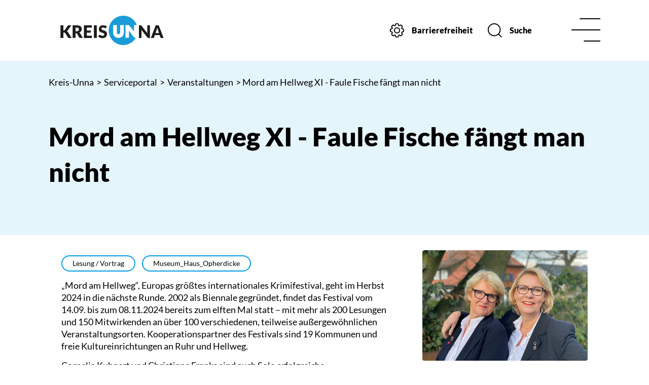

--- FILE ---
content_type: text/html; charset=utf-8
request_url: https://www.kreis-unna.de/index.php?object=tx,3674.4.1&ModID=11&FID=3674.1047857.1&topic=1
body_size: 19606
content:
<!DOCTYPE HTML>
<html lang="de" class="frontend">
<head>
	
		
	
	<meta charset="utf-8">
	<title>Mord am Hellweg XI - Faule Fische fängt man nicht / Kreis Unna</title>
	<meta name="description" content="Zum „Mord am Hellweg XI“ am 25. September im Spiegelsaal im Museum Haus Opherdicke bringen Christiane Franke und Cornelia Kuhnert ihren brandneuen Fall „Faule Fische fängt man nicht“ mit.">	<meta name="author" content="Kreis Unna">
	<meta name="publisher" content="Kreis Unna">
	<meta name="designer" content="Advantic GmbH">
	<meta name="copyright" content="Kreis Unna">
	<meta name="robots" content="index,follow">
	<meta name="viewport" content="width=device-width,initial-scale=1">
	<meta name="format-detection" content="telephone=no">
		
	
	<meta property="og:locale" content="de_DE">
	<meta property="og:site_name" content="Kreis Unna">
	<meta name="twitter:card" content="summary_large_image">
	<meta name="twitter:site" content="@kreis_UN">
	<meta name="twitter:creator" content="@kreis_UN">
				<meta property="og:type" content="event">
			<meta property="event:start_time" content="2024-09-25">
				<meta property="og:title" content="Mord am Hellweg XI - Faule Fische fängt man nicht">
		<meta name="twitter:title" content="Mord am Hellweg XI - Faule Fische fängt man nicht">
		<meta property="og:url" content="https://www.kreis-unna.de/index.php?ModID=11&amp;FID=3674.1047857.1&amp;object=tx%2C3674.4.1&amp;topic=1">
		<meta name="twitter:url" content="https://www.kreis-unna.de/index.php?ModID=11&amp;FID=3674.1047857.1&amp;object=tx%2C3674.4.1&amp;topic=1">
			<meta property="og:description" content="Zum „Mord am Hellweg XI“ am 25. September im Spiegelsaal im Museum Haus Opherdicke bringen Christiane Franke und Cornelia Kuhnert ihren brandneuen Fall „Faule Fische fängt man nicht“ mit.">
		<meta name="twitter:description" content="Zum „Mord am Hellweg XI“ am 25. September im Spiegelsaal im Museum Haus Opherdicke bringen Christiane Franke und Cornelia Kuhnert ihren brandneuen Fall „Faule Fische fängt man nicht“ mit.">
				<meta property="og:image" content="https://www.kreis-unna.de/media/custom/3674_4815_1_g.JPG?1720429170">
			<meta property="og:image:alt" content="Franke und Kuhnert_c_Günter Krüger">
			<meta name="twitter:image" content="https://www.kreis-unna.de/media/custom/3674_4815_1_g.JPG?1720429170">
			<meta name="twitter:image:alt" content="Franke und Kuhnert_c_Günter Krüger">
			
	
	<link rel="stylesheet" href="https://cdn.kreis-unna.de/layout/assets/js/mmenu/mmenu.css">
	<link rel="stylesheet" href="https://cdn.kreis-unna.de/layout/nav.css">
	<link rel="stylesheet preload" media="screen" href="https://cdn.kreis-unna.de/layout/assets/fonts/lato.css">
	<link rel="stylesheet preload" media="screen" href="https://cdn.kreis-unna.de/layout/assets/shariff/shariff.min.css">
	<link rel="stylesheet" href="https://cdn.kreis-unna.de/layout/layout.css">

    

	
	<style>

	:root {
				--primarycolor: #009EE3;
				--primarytextcolor: #FFFFFF;
				--secondarycolor: #EAEAEA;
				--secondarytextcolor: #444444;
				--linkcolor: #009EE3;
			}

		input[type="submit"] { background-color:#009EE3; color:#FFFFFF; }
	
	@media screen and (-ms-high-contrast: none), (-ms-high-contrast: active) {
		.breadcrumb li.npt_last a,
		.breadcrumb li a:hover,
		.breadcrumb li a:focus,
		.suche button:hover,
		.suche button:focus,
		.header-right .slicknav_btn,
		.top-bar > .row > .slicknav_btn,
		.top-bar > .flex-row > .slicknav_btn,
		.header-right .slicknav_menutxt,
		.top-bar > .flex-row .slicknav_menutxt,
		.titelbild .slogan.with-bg .slogan-title,
		a, .linkcolor, .linkcolor a, .more, .list-topic, .page-topic,
		.result-list > li > a:hover .list-title,
		.result-list > li > a:focus .list-title,
		.result-list .overlay > a:hover .list-title,
		.result-list .overlay > a:focus .list-title,
		.page-topic,
		.result-list .list-topic {
			color: #009EE3;
		}

		.titelbild-slider .titelbild-direction-nav .tab-focus,
		.randspalte h1.primary-bg-color, .randspalte h2.primary-bg-color, .randspalte h3.primary-bg-color,
		.randspalte h4.primary-bg-color:first-child, .randspalte h5.primary-bg-color:first-child, .randspalte h6.primary-bg-color:first-child,
		.widget-title,
		.cards.cards-circle:hover .icon,
		.cards.cards-circle:focus .icon,
		.cards.cards-circle > a.tab-focus .icon,
		.primary-bg-color, button.primary-bg-color,
		:not(.startseite) .main-content .csslink_intern::after,
		:not(.startseite) .main-content .csslink_extern::after,
		a.btn, button.btn, input.btn, .btn a, span.ikiss-field-button input,
		.abc-list li a:hover,
		.abc-list li a:focus,
		#datepicker_events .ui-state-active {
			background-color: #009EE3;
		}

		.cards.cards-circle .icon,
		.cards.cards-circle .image {
			border: 3px solid #009EE3 !important;
			color: #009EE3 !important;
		}
	}
</style>

	
	<link rel="apple-touch-icon" sizes="180x180" href="https://cdn.kreis-unna.de/layout/assets/favicon/apple-touch-icon.png">
	<link rel="icon" type="image/png" sizes="32x32" href="https://cdn.kreis-unna.de/layout/assets/favicon/favicon-32x32.png">
	<link rel="icon" type="image/png" sizes="16x16" href="https://cdn.kreis-unna.de/layout/assets/favicon/favicon-16x16.png">
	
	<link rel="mask-icon" href="https://cdn.kreis-unna.de/layout/assets/favicon/safari-pinned-tab.svg" color="#424242">
	<link rel="shortcut icon" href="https://cdn.kreis-unna.de/layout/assets/favicon/favicon.ico">
	<meta name="msapplication-TileColor" content="#424242">
	<meta name="msapplication-config" content="https://cdn.kreis-unna.de/layout/assets/favicon/browserconfig.xml">
	<meta name="theme-color" content="#424242">
	
	
	<script src="/output/js/jquery/jquery-3.5.1.min.js"></script>
	<script src="/output/js/jquery/jquery-ui-1.12.1.min.js"></script>
	<script src="/output/js/jquery/mustache.min.js"></script>
	
	 
	<script>
	    $(function(){
	        $('.rubriken').tabs();
	    })
	</script>

	
	<script src="/output/js/ikiss/basic.min.js"></script>
	
	
	<script>document.addEventListener("touchstart", function(){}, true);</script>
	
	
	<script src="https://cdn.kreis-unna.de/layout/assets/js/focus-within.js"></script>
	
	
	<script async src="https://www.eye-able-cdn.com/configs/www.kreis-unna.de.js"></script>
    <script async src="https://www.eye-able-cdn.com/public/js/eyeAble.js"></script>
	

<style>
    


#kategorie-filter {
  margin-bottom: 15px;
}
.btn.event-prop {
    background-color     : #fff;
    color                : #000;
    display              : inline-block;
    position             : relative;
    font-size            : 0.75rem;
    font-weight          : 400;
    text-decoration      : none;
    -webkit-border-radius: 50px;
    border-radius        : 50px;
    border               : 2px solid #009ee3;
    border               : 2px solid var(--blue, #009ee3);
    vertical-align       : middle;
    overflow             : hidden;
    z-index              : 1;
    padding              : 5px 20px;
    margin               : 10px 10px 0 0;
    -webkit-appearance   : none;
    appearance           : none;
    -webkit-transition   : all 0.25s ease;
    transition           : all 0.25s ease;
    text-align           : center;
}
.event-props {
    position:absolute;
    right:15px;
    top:0;
}
.widget.bilder .event-props .event-prop{
    display:block;
}
.event-image-autor {
    color:#000;
    font-style:italic;
    text-align:right;
    font-size:0.75rem;
    padding: 10px 0 0;
}
.ext-event h3,
.ext-eventdata h3{
  font-size: 1em;
}

h3.event-anfahrt {
    font-size:2em;
}
.veranstaltungen-datum-uhrzeit-block.serie {
    display: -webkit-flex;
    display: flex;
    -webkit-flex-direction: row;
    flex-direction: row;
    -webkit-flex-wrap: wrap;
    flex-wrap: wrap;
    -webkit-justify-content: flex-start;
    justify-content: flex-start;
    -webkit-align-content: stretch;
    align-content: stretch;
    -webkit-align-items: flex-end;
    align-items: flex-end;
}
.veranstaltungen-datum-uhrzeit-block.serie a[class*="csslink_"] {
    text-decoration: none;
    padding-bottom:5px;
}
.veranstaltungen .result-list > li.veranstaltungen-datum-uhrzeit-block.serie {
    padding-bottom: 0;
    margin-bottom: 10px;
    margin-top: 10px;
}
.btn.event-prop.event-abgesagt {
    background-color: #e3002d;
    border: 2px solid #e3002d;
    color: #ffffff;
}
.btn.event-prop.event-verschoben {
    background-color: #f9e757;
    background-color: var(--yellow, #f9e757);
    border: 2px solid #f9e757;
    color: #000;
}
.btn.event-prop.event-ausgebucht {
    background-color: #e3002d;
    border: 2px solid #e3002d;
    color: #ffffff;
}
.veranstaltungen-veranstaltungsort-block .com-list a,
.veranstaltungen-veranstalter-block .com-list a {
  text-decoration: none;
}
.veranstaltungen-veranstaltungsort-block .com-list a:hover,
.veranstaltungen-veranstaltungsort-block .com-list a:focus,
.veranstaltungen-veranstalter-block .com-list a:hover,
.veranstaltungen-veranstalter-block .com-list a:focus,
.veranstaltungen-datum-uhrzeit-block.serie a[class*="csslink_"]:hover,
.veranstaltungen-datum-uhrzeit-block.serie a[class*="csslink_"]:focus{
    color: #009ee3;
    color: var(--linkcolor, #009EE3);
}
.event-preisinfo {
    display: -webkit-flex;
    display: flex;
    -webkit-flex-direction: row;
    flex-direction: row;
    -webkit-flex-wrap: wrap;
    flex-wrap: wrap;
    -webkit-justify-content: space-between;
    justify-content: space-between;
    -webkit-align-content: stretch;
    align-content: stretch;
    -webkit-align-items: center;
    align-items: center;
}

.event-parkinginfo span:not(:last-child) {
    margin-right: 3em; 
}
.event-parkinginfo span {
    white-space: nowrap;
    hyphens: none;
}

.ext-event  .veranstaltungen-datum-uhrzeit-block {
    border-bottom: none;
    margin-bottom: 0;
}
.event-border {
    border-bottom: 2px solid #c7c7c7;
    display: -webkit-flex;
    display: flex;
    -webkit-flex-direction: row;
    flex-direction: row;
    -webkit-flex-wrap: wrap;
    flex-wrap: wrap;
    -webkit-justify-content: flex-start;
    justify-content: flex-start;
    -webkit-align-content: stretch;
    align-content: stretch;
    -webkit-align-items: center;
    align-items: center;
    padding-bottom: 1rem;
}
.ext-event .veranstaltungen-datum-uhrzeit-block + .event-accordion .accordion > :first-child {
    border-top: none;
}
.veranstaltungen .randspalte.column-3 {
    padding-left:15px;
    padding-right:15px;
}

    
</style>

<link href="/output/js/photoswipe/photoswipe.css" rel="styleSheet" type="text/css">

<link href="/output/js/photoswipe/ikiss-skin.css" rel="styleSheet" type="text/css">

<script data-mode="1" src="/output/js/photoswipe/photoswipe.min.js"></script>

<script data-mode="1" src="/output/js/photoswipe/photoswipe-ui-default.js"></script>

<script data-mode="1" src="/layout/kreis-unna/assets/js/jqPhotoSwipe.js"></script>

<link href="/output/gmc/leaflet/leaflet.css" rel="styleSheet" type="text/css">

<link href="/output/gmc/leaflet/leaflet-gesture-handling.css" rel="styleSheet" type="text/css">

	</head>
<body id="start" class=" folgeseite pagewidth-wide menuwidth-full jumbotronwidth-full dropdown-menu">
	
	
    
	
	
    
	
	<div class="sr-jump hide-md">
		<ul aria-label="Sprungziele">
			<li><a href="#jump-content" title="direkt zum Inhalt springen">zum Inhalt</a></li>
			<li><a href="#jump-menu" title="direkt zum Hauptmen&uuml; springen">zum Hauptmen&uuml;</a></li>
						<li><a href="#jump-shortmenu" title="direkt zum Kurzmen&uuml; springen">zum Kurzmen&uuml;</a></li>
			<li><a href="/Suche" title="direkt zur Volltextsuche springen">zur Volltextsuche</a></li>
		</ul>
	</div>

	
			<script>
			if (navigator.cookieEnabled) {
				$(function() {
					var showCookieNote = ikiss_basic.getCookie('ikiss-cookie-note-off');
					if (showCookieNote !== false) return;
					$('#cookie-note').slideDown();
					$('#cookie-note-accept, #cookie-note-hide').click(function() {
						var setCk = ikiss_basic.setCookie, _paq = window._paq || [];
						setCk('ikiss-cookie-note-off', 1, 365);
						setCk('ikiss-cookie-msg');
						setCk('ikiss-tracking');
						_paq.push(['trackEvent', 'hideCookieNote', 'click']);
						$('#cookie-note').slideUp();
						if ($(this).attr('id') == 'cookie-note-accept') {
							_paq.push(['trackEvent', 'acceptTracking', 'click']);
							setCk('ikiss-tracking-on', 1, 365);
							window.location.reload();
						}
						if ($(this).attr('id') == 'cookie-note-hide') {
							setCk('ikiss-tracking-on');
							var allCk = document.cookie.split(';'), i=0, cCk;
							for (; i < allCk.length; i++) {
								cCk = allCk[i].trim();
								/^_pk_/g.test(cCk) && setCk(cCk.split('=')[0]);
							}
						}
					});
				});
			}
		</script>
		<div id="cookie-note" class="cookie-note bottom-left" data-ikiss-mfid="41.3674.1.1">
			<div class="pull-left">
							<p>Diese Website verwendet Cookies, die f&uuml;r den technischen Betrieb der Website notwendig sind und stets gesetzt werden.</p>
<p>Weitere Cookies werden nur mit Ihrer Zustimmung gesetzt, um statistische Daten zur Nutzung der Website in anonymisierter Form zu sammeln.</p>
<p><strong><a href="Datenschutz#Cookies">Mehr dazu in unserer Datenschutzerkl&auml;rung.</a></strong></p>
						</div>
			<div class="text-left">
			    <button id="cookie-note-accept" class="btn"><i class="far fa-check" aria-hidden="true"></i>Zustimmen</button><br class="hide"><button id="cookie-note-hide" class="secondary-btn mr-0"><i class="far fa-times" aria-hidden="true"></i>Ablehnen</button>
			</div>
		</div>
		<header class="site-header">
		<div class="top" id="sticky-header">
			<div class="top-bar">
				<div class="flex-row wrapper headerheight">
					<div class="logo flex-col-4 flex-col-md-2 flex-col-sm-2" data-ikiss-mfid="41.3674.1.1">
						<a href="/" title="Zur Startseite">
							
							<svg version="1.1" viewBox="0 0 202.9 58"><path class="st0" d="M193.3,18.9h-5.9l-9.6,25h4.5c0.4,0,0.9-0.1,1.2-0.4c0.3-0.2,0.5-0.5,0.7-0.9l1.5-4.4h9.4l1.5,4.4c0.1,0.4,0.4,0.7,0.7,0.9c0.4,0.2,0.8,0.4,1.2,0.4h4.4L193.3,18.9z M187,34.3l2.3-6.8c0.2-0.4,0.3-1,0.5-1.6s0.4-1.2,0.6-1.9c0.2,0.7,0.4,1.3,0.6,1.9c0.2,0.6,0.4,1.1,0.5,1.5l2.3,6.9H187z"/><path class="st0" d="M157.3,18.9h-3v25h5.1V30.5c0-0.4,0-0.8,0-1.2c0-0.4-0.1-0.8-0.1-1.3L171,42.9c0.2,0.3,0.5,0.6,0.9,0.8c0.4,0.1,0.7,0.2,1.1,0.2h3v-25h-5.1v13.2c0,0.4,0,0.8,0,1.3s0.1,0.9,0.1,1.4l-11.7-15c-0.1-0.2-0.3-0.3-0.4-0.5c-0.1-0.1-0.2-0.2-0.4-0.3c-0.1-0.1-0.3-0.1-0.5-0.1C157.7,18.9,157.5,18.9,157.3,18.9L157.3,18.9z"/><path class="st1" d="M123.5,0c-15.9,0.1-28.8,13.1-28.7,29c-0.1,15.9,12.7,28.9,28.7,29c10.3-0.1,19.7-5.6,24.9-14.5h-1.8c-0.4,0-0.8-0.1-1.1-0.2c-0.4-0.2-0.7-0.4-0.9-0.8l-10-12.8c0,0.1,0,0.2,0,0.3v13.4H128v-25h5.4c0.2,0,0.4,0,0.6,0c0.2,0,0.3,0.1,0.5,0.1c0.1,0.1,0.3,0.2,0.4,0.3c0.2,0.1,0.3,0.3,0.4,0.5l9.3,11.8V18.5h5.6C146,7.4,135.4,0,123.5,0 M117.3,33.2V18.5h7.3v14.8c0,1.4-0.2,2.9-0.7,4.2c-0.5,1.2-1.2,2.4-2.1,3.3c-1,0.9-2.1,1.7-3.3,2.2c-1.4,0.5-2.9,0.8-4.4,0.8s-3-0.2-4.4-0.8c-1.3-0.5-2.4-1.2-3.3-2.2c-0.9-0.9-1.6-2.1-2.1-3.3c-0.5-1.4-0.7-2.8-0.7-4.2V18.5h7.3v14.7c-0.1,1.9,1.4,3.5,3.3,3.5C115.8,36.6,117.3,35,117.3,33.2"/><path class="st0" d="M89.7,24c-0.1,0.2-0.3,0.4-0.5,0.6c-0.2,0.1-0.5,0.2-0.7,0.2c-0.3,0-0.6-0.1-0.8-0.2c-0.3-0.2-0.6-0.4-1-0.6s-0.8-0.4-1.3-0.6s-1.1-0.3-1.7-0.2c-0.9-0.1-1.7,0.2-2.4,0.7c-0.5,0.5-0.8,1.2-0.8,1.9c0,0.5,0.2,0.9,0.5,1.2c0.4,0.4,0.8,0.7,1.2,0.9c0.6,0.3,1.2,0.5,1.8,0.7c0.7,0.2,1.3,0.4,2,0.7c0.7,0.2,1.4,0.5,2,0.9c0.6,0.3,1.2,0.8,1.8,1.3c0.5,0.5,1,1.2,1.2,1.9c0.3,0.8,0.5,1.7,0.5,2.7c0,1.1-0.2,2.2-0.6,3.2s-1,1.9-1.7,2.6c-0.8,0.8-1.7,1.4-2.8,1.8c-1.2,0.4-2.5,0.7-3.7,0.6c-0.8,0-1.6-0.1-2.3-0.2c-0.8-0.2-1.6-0.4-2.3-0.7c-0.7-0.3-1.4-0.6-2.1-1c-0.6-0.4-1.2-0.8-1.7-1.3l1.7-2.7c0.1-0.2,0.3-0.4,0.5-0.5s0.5-0.2,0.7-0.2c0.4,0,0.7,0.1,1,0.3s0.7,0.5,1.2,0.7c0.5,0.3,1,0.5,1.5,0.7c0.6,0.2,1.3,0.3,2,0.3c0.9,0.1,1.7-0.2,2.4-0.7c0.6-0.6,0.9-1.4,0.9-2.2c0-0.5-0.1-1-0.5-1.4c-0.3-0.4-0.8-0.7-1.2-0.9c-0.6-0.3-1.1-0.5-1.7-0.6c-0.7-0.2-1.3-0.4-2-0.6c-0.7-0.2-1.4-0.5-2-0.8c-0.7-0.3-1.2-0.8-1.7-1.3c-0.5-0.6-1-1.2-1.2-2c-0.3-0.9-0.5-1.9-0.5-2.9c0-0.9,0.2-1.9,0.6-2.7c0.4-0.9,0.9-1.7,1.6-2.4c0.8-0.7,1.7-1.3,2.7-1.7c1.1-0.4,2.4-0.6,3.6-0.6c0.7,0,1.5,0.1,2.2,0.2s1.4,0.3,2,0.5s1.2,0.5,1.8,0.8c0.5,0.3,1,0.7,1.5,1.1L89.7,24z"/><rect x="65.7" y="19" class="st0" width="5.7" height="24.9"/><polygon class="st0" points="61.9,19 61.9,23.4 51.8,23.4 51.8,29.2 59.6,29.2 59.6,33.5 51.8,33.5 51.8,39.4 61.9,39.4 61.9,43.9 46.1,43.9 46.1,19 "/><path class="st0" d="M29.6,30.7h2.3c0.7,0,1.3-0.1,2-0.3c0.5-0.2,1-0.5,1.3-0.8s0.6-0.8,0.8-1.2c0.2-0.5,0.2-1,0.2-1.5c0.1-1-0.3-1.9-1.1-2.6c-0.9-0.7-2.1-1-3.3-0.9h-2.3L29.6,30.7z M29.6,34.6v9.2h-5.7V19h8c1.5,0,3.1,0.2,4.6,0.6c1.1,0.3,2.2,0.8,3.1,1.5c0.8,0.6,1.4,1.4,1.7,2.3c0.4,0.9,0.6,1.9,0.5,2.9c0,0.8-0.1,1.5-0.3,2.3c-0.2,0.7-0.5,1.4-1,2c-0.4,0.6-1,1.2-1.6,1.6c-0.6,0.5-1.4,0.9-2.1,1.2c0.4,0.2,0.7,0.4,1.1,0.7c0.3,0.3,0.6,0.7,0.9,1l5.2,8.7h-5.2c-0.8,0.1-1.6-0.4-2.1-1.1l-4.1-7.2c-0.1-0.3-0.4-0.5-0.6-0.7c-0.3-0.2-0.7-0.2-1-0.2H29.6z"/><path class="st0" d="M22,43.9h-5.1c-0.3,0-0.6,0-0.8-0.1c-0.2,0-0.4-0.1-0.6-0.2c-0.2-0.1-0.3-0.2-0.4-0.3c-0.1-0.1-0.2-0.3-0.4-0.4l-5.6-8.7c-0.2-0.3-0.5-0.5-0.8-0.7c-0.4-0.1-0.8-0.2-1.2-0.2H5.7v10.6H0V19h5.7v10h0.9c0.7,0.1,1.4-0.2,1.8-0.8l5.5-8.1c0.2-0.4,0.6-0.7,1-0.9c0.5-0.2,0.9-0.2,1.4-0.2h5l-7.2,10c-0.2,0.3-0.5,0.6-0.8,0.9c-0.3,0.2-0.5,0.4-0.9,0.6c0.4,0.2,0.8,0.4,1.2,0.7c0.4,0.3,0.7,0.7,1,1.1L22,43.9z"/></svg>
						</a>
					</div>
					<div class="header-right flex flex-col-3x4 flex-col-md-2 flex-col-sm-2 text-right">
						<div class="flex-inner">
							<div class="flex flex-col-5x6 hide-md">
								<button class="settings-btn" id="eyeAble_customToolOpenerID">
									<svg viewBox="0 0 30.01 30"><path d="M16.47,1a1.85,1.85,0,0,1,1.08.69,3.29,3.29,0,0,1,.34.85c.12.54.18,1.1.29,1.64a.38.38,0,0,0,.22.26c.53.24,1.07.46,1.61.67a.47.47,0,0,0,.33,0c.47-.32.93-.65,1.39-1a1.73,1.73,0,0,1,2.37.2l1.6,1.6a1.73,1.73,0,0,1,.2,2.38c-.32.45-.64.91-1,1.35a.35.35,0,0,0,0,.4c.22.49.43,1,.62,1.48a.34.34,0,0,0,.33.26c.61.1,1.22.19,1.83.33A1.63,1.63,0,0,1,29,13.73c0,.83,0,1.67,0,2.51A1.73,1.73,0,0,1,27.47,18c-.56.1-1.13.17-1.7.28a.51.51,0,0,0-.26.22c-.22.51-.42,1-.64,1.53a.32.32,0,0,0,0,.37l.95,1.33a1.74,1.74,0,0,1-.19,2.42c-.52.54-1.05,1.06-1.58,1.59a1.74,1.74,0,0,1-2.4.2l-1.36-1a.3.3,0,0,0-.36,0c-.5.21-1,.42-1.52.62a.36.36,0,0,0-.24.31c-.1.62-.19,1.24-.33,1.86A1.65,1.65,0,0,1,16.3,29c-.88,0-1.75,0-2.62,0A1.72,1.72,0,0,1,12,27.5c-.1-.55-.19-1.11-.27-1.67a.36.36,0,0,0-.26-.33c-.49-.18-1-.38-1.44-.59a.32.32,0,0,0-.37,0c-.46.34-.93.67-1.4,1A1.71,1.71,0,0,1,6,25.76c-.56-.54-1.12-1.09-1.66-1.66a1.72,1.72,0,0,1-.18-2.33c.32-.46.64-.91,1-1.35a.36.36,0,0,0,0-.4c-.22-.48-.43-1-.62-1.45a.37.37,0,0,0-.34-.28L2.55,18A1.72,1.72,0,0,1,1,16.65l0-.07V13.52A.61.61,0,0,0,1,13.4,1.73,1.73,0,0,1,2.5,12.1c.56-.1,1.12-.18,1.67-.29a.39.39,0,0,0,.26-.21c.23-.51.44-1,.64-1.56a.42.42,0,0,0,0-.31c-.33-.48-.67-1-1-1.43A1.72,1.72,0,0,1,4.23,6Q5,5.13,5.85,4.33a1.73,1.73,0,0,1,2.4-.18l1.3.94a.35.35,0,0,0,.42,0c.48-.22,1-.43,1.47-.63a.34.34,0,0,0,.26-.3c.09-.55.15-1.12.29-1.66a3,3,0,0,1,.44-1,1.71,1.71,0,0,1,1-.58Z" transform="translate(0.01 0)" class="icon_einstellungen transition"/><circle cx="15.01" cy="15" r="6.5" style="fill:none"/><circle cx="15.01" cy="15" r="5.5" class="icon_einstellungen transition"/></svg><span class="btn-desc">Barrierefreiheit</span>
								</button>
								
								
								<a href="/Suche" class="suche-btn transition"><svg viewBox="0 0 29.71 29.71"><circle cx="13.5" cy="13.5" r="12.5" class="icon_suche transition"/><line x1="29" y1="29" x2="22" y2="22" class="icon_suche transition"/></svg><span class="btn-desc">Suche</span></a>
							</div>
							<div class="flex-col-6 flex-col-md-1">
								<button class="nav-btn headerheight">
									<svg viewBox="0 0 59 48.45"><line x1="1" y1="24.22" x2="58" y2="24.22" class="icon_navbar transition"/><line x1="26.33" y1="47.45" x2="58" y2="47.45" class="icon_navbar transition"/><line x1="17.89" y1="1" x2="58" y2="1" class="icon_navbar transition"/></svg><span class="sr-only">Men&uuml;</span>
								</button>
								<button class="nav-btn-close headerheight">
									<svg viewBox="0 0 72 72"><line x1="8" y1="65" x2="64" y2="9" class="icon_navbar-close transition" /><line x1="64" y1="65" x2="8" y2="9" class="icon_navbar-close transition" /></svg><span class="sr-only">Men&uuml; schlie&szlig;en</span>
								</button>
							</div>
						</div>
					</div>
				</div>
			</div>
		</div>
		
		<section class="navigation primary-bg-color">
			<div class="optionen hide-lg">
				<button class="settings-btn eyeAble_customToolOpenerClass">
					
					<svg viewBox="0 0 30.01 30"><path d="M16.47,1a1.85,1.85,0,0,1,1.08.69,3.29,3.29,0,0,1,.34.85c.12.54.18,1.1.29,1.64a.38.38,0,0,0,.22.26c.53.24,1.07.46,1.61.67a.47.47,0,0,0,.33,0c.47-.32.93-.65,1.39-1a1.73,1.73,0,0,1,2.37.2l1.6,1.6a1.73,1.73,0,0,1,.2,2.38c-.32.45-.64.91-1,1.35a.35.35,0,0,0,0,.4c.22.49.43,1,.62,1.48a.34.34,0,0,0,.33.26c.61.1,1.22.19,1.83.33A1.63,1.63,0,0,1,29,13.73c0,.83,0,1.67,0,2.51A1.73,1.73,0,0,1,27.47,18c-.56.1-1.13.17-1.7.28a.51.51,0,0,0-.26.22c-.22.51-.42,1-.64,1.53a.32.32,0,0,0,0,.37l.95,1.33a1.74,1.74,0,0,1-.19,2.42c-.52.54-1.05,1.06-1.58,1.59a1.74,1.74,0,0,1-2.4.2l-1.36-1a.3.3,0,0,0-.36,0c-.5.21-1,.42-1.52.62a.36.36,0,0,0-.24.31c-.1.62-.19,1.24-.33,1.86A1.65,1.65,0,0,1,16.3,29c-.88,0-1.75,0-2.62,0A1.72,1.72,0,0,1,12,27.5c-.1-.55-.19-1.11-.27-1.67a.36.36,0,0,0-.26-.33c-.49-.18-1-.38-1.44-.59a.32.32,0,0,0-.37,0c-.46.34-.93.67-1.4,1A1.71,1.71,0,0,1,6,25.76c-.56-.54-1.12-1.09-1.66-1.66a1.72,1.72,0,0,1-.18-2.33c.32-.46.64-.91,1-1.35a.36.36,0,0,0,0-.4c-.22-.48-.43-1-.62-1.45a.37.37,0,0,0-.34-.28L2.55,18A1.72,1.72,0,0,1,1,16.65l0-.07V13.52A.61.61,0,0,0,1,13.4,1.73,1.73,0,0,1,2.5,12.1c.56-.1,1.12-.18,1.67-.29a.39.39,0,0,0,.26-.21c.23-.51.44-1,.64-1.56a.42.42,0,0,0,0-.31c-.33-.48-.67-1-1-1.43A1.72,1.72,0,0,1,4.23,6Q5,5.13,5.85,4.33a1.73,1.73,0,0,1,2.4-.18l1.3.94a.35.35,0,0,0,.42,0c.48-.22,1-.43,1.47-.63a.34.34,0,0,0,.26-.3c.09-.55.15-1.12.29-1.66a3,3,0,0,1,.44-1,1.71,1.71,0,0,1,1-.58Z" transform="translate(0.01 0)" class="icon_einstellungen transition"/><circle cx="15.01" cy="15" r="6.5" style="fill:none"/><circle cx="15.01" cy="15" r="5.5" class="icon_einstellungen transition"/></svg><span class="btn-desc">Einstellungen</span>
				</button>

				
				
				<a href="/Suche" class="suche-btn transition"><svg viewBox="0 0 29.71 29.71"><circle cx="13.5" cy="13.5" r="12.5" class="icon_suche transition"/><line x1="29" y1="29" x2="22" y2="22" class="icon_suche transition"/></svg><span class="btn-desc">Suche</span></a>
			</div>
			<strong id="jump-menu" class="sr-only">Hauptmen&uuml;</strong>
			<nav id="nav" aria-label="Hauptnavigation">
				
	<ul id="rid_0" class="nlv_1">
		<li id="nlt_3674_2" class="npt_on npt_first childs"><a href="/Serviceportal/" id="nid_3674_2" class="nlk_on npt_first childs">Serviceportal</a>
		<ul id="rid_3674_2" class="nlv_2">
			<li id="nlt_3674_14" class="npt_off npt_first"><a href="/Serviceportal/Dienstleistungen/" id="nid_3674_14" class="nlk_off npt_first">Dienstleistungen</a></li>
			<li id="nlt_3674_49" class="npt_off"><a href="/Serviceportal/%C3%96ffnungszeiten/" id="nid_3674_49" class="nlk_off">Öffnungszeiten</a></li>
			<li id="nlt_3674_275" class="npt_off"><a href="/Serviceportal/Terminvereinbarung/" id="nid_3674_275" class="nlk_off">Terminvereinbarung</a></li>
			<li id="nlt_3674_12" class="npt_off"><a href="/Serviceportal/Nachrichten/" id="nid_3674_12" class="nlk_off">Nachrichten</a></li>
			<li id="nlt_3674_283" class="npt_off"><a href="/Serviceportal/Pressestelle/" id="nid_3674_283" class="nlk_off">Pressestelle</a></li>
			<li id="nlt_3674_15" class="npt_on"><a href="/Serviceportal/Veranstaltungen/" id="nid_3674_15" class="nlk_on">Veranstaltungen</a>			</li>
			<li id="nlt_3674_34" class="npt_off"><a href="/redirect.phtml?extlink=1&amp;La=1&amp;url_fid=3674.60.1" target="_blank" id="nid_3674_34" class="nlk_off">Geoservice Kreis Unna</a></li>
			<li id="nlt_3674_18" class="npt_off"><a href="/Serviceportal/Mediathek/" id="nid_3674_18" class="nlk_off">Mediathek</a></li>
			<li id="nlt_3674_215" class="npt_off npt_last childs"><a href="/Serviceportal/Karriere/" id="nid_3674_215" class="nlk_off npt_last childs">Karriere</a>
			<ul id="rid_3674_215" class="nlv_3">
				<li id="nlt_3674_216" class="npt_off npt_first"><a href="/Serviceportal/Karriere/Der-Kreis-als-Arbeitgeber/" id="nid_3674_216" class="nlk_off npt_first">Der Kreis als Arbeitgeber</a></li>
				<li id="nlt_3674_217" class="npt_off"><a href="/Serviceportal/Karriere/Ausbildung/" id="nid_3674_217" class="nlk_off">Ausbildung</a></li>
				<li id="nlt_3674_286" class="npt_off npt_last"><a href="/Serviceportal/Karriere/Praktikum/" id="nid_3674_286" class="nlk_off npt_last">Praktikum</a></li>
			</ul>
			</li>
		</ul>
		</li>
		<li id="nlt_3674_4" class="npt_off"><a href="/Kontakt/" target="_top" id="nid_3674_4" class="nlk_off">Kontakt</a>		</li>
		<li id="nlt_3674_3" class="npt_off childs"><a href="/%C3%9Cber-uns/" id="nid_3674_3" class="nlk_off childs">Über uns</a>
		<ul id="rid_3674_3" class="nlv_2">
			<li id="nlt_3674_388" class="npt_off npt_first"><a href="/%C3%9Cber-uns/50-Jahre-Kreis-Unna/" id="nid_3674_388" class="nlk_off npt_first">50 Jahre Kreis Unna</a>			</li>
			<li id="nlt_3674_246" class="npt_off"><a href="/%C3%9Cber-uns/Geschichte-des-Kreises-Unna/" id="nid_3674_246" class="nlk_off">Geschichte des Kreises Unna</a></li>
			<li id="nlt_3674_132" class="npt_off"><a href="/%C3%9Cber-uns/St%C3%A4dte-und-Gemeinden/" id="nid_3674_132" class="nlk_off">Städte und Gemeinden</a></li>
			<li id="nlt_3674_269" class="npt_off"><a href="/%C3%9Cber-uns/Statistik/" id="nid_3674_269" class="nlk_off">Statistik</a></li>
			<li id="nlt_3674_317" class="npt_off"><a href="/%C3%9Cber-uns/Podcast/" id="nid_3674_317" class="nlk_off">Podcast</a></li>
			<li id="nlt_3674_338" class="npt_off"><a href="/%C3%9Cber-uns/Partner-und-Patenschaften/" id="nid_3674_338" class="nlk_off">Partner- und Patenschaften</a></li>
			<li id="nlt_3674_369" class="npt_off npt_last"><a href="/%C3%9Cber-uns/Digitalisierung/" id="nid_3674_369" class="nlk_off npt_last">Digitalisierung</a></li>
		</ul>
		</li>
		<li id="nlt_3674_5" class="npt_off childs"><a href="/Gesellschaft/" id="nid_3674_5" class="nlk_off childs">Gesellschaft</a>
		<ul id="rid_3674_5" class="nlv_2">
			<li id="nlt_3674_35" class="npt_off npt_first childs"><a href="/Gesellschaft/Familie/" id="nid_3674_35" class="nlk_off npt_first childs">Familie</a>
			<ul id="rid_3674_35" class="nlv_3">
				<li id="nlt_3674_52" class="npt_off npt_first"><a href="/Gesellschaft/Familie/Hilfe-und-Unterst%C3%BCtzung/" id="nid_3674_52" class="nlk_off npt_first">Hilfe und Unterstützung</a></li>
				<li id="nlt_3674_193" class="npt_off"><a href="/Gesellschaft/Familie/F%C3%B6rderung/" id="nid_3674_193" class="nlk_off">Förderung</a></li>
				<li id="nlt_3674_194" class="npt_off"><a href="/Bildung/Kita/" id="nid_3674_194" class="nlk_off">Kita</a></li>
				<li id="nlt_3674_195" class="npt_off"><a href="/Gesellschaft/Familie/Familienb%C3%BCros/" id="nid_3674_195" class="nlk_off">Familienbüros</a></li>
				<li id="nlt_3674_196" class="npt_off npt_last"><a href="/Gesellschaft/Familie/B%C3%BCndnis-f%C3%BCr-Familie/" id="nid_3674_196" class="nlk_off npt_last">Bündnis für Familie</a></li>
			</ul>
			</li>
			<li id="nlt_3674_36" class="npt_off childs"><a href="/Gesellschaft/Migration/" id="nid_3674_36" class="nlk_off childs">Migration</a>
			<ul id="rid_3674_36" class="nlv_3">
				<li id="nlt_3674_171" class="npt_off npt_first"><a href="/Gesellschaft/Migration/Integration/" id="nid_3674_171" class="nlk_off npt_first">Integration</a>				</li>
				<li id="nlt_3674_56" class="npt_off"><a href="/Gesellschaft/Migration/Asyl-Aufenthalt/" id="nid_3674_56" class="nlk_off">Asyl &amp; Aufenthalt</a>				</li>
				<li id="nlt_3674_243" class="npt_off"><a href="/Gesellschaft/Migration/Erstaufnahmeeinrichtung-EAE-/" id="nid_3674_243" class="nlk_off">Erstaufnahmeeinrichtung (EAE)</a></li>
				<li id="nlt_3674_244" class="npt_off"><a href="/Gesellschaft/Migration/Zentrale-Ausl%C3%A4nderbeh%C3%B6rde-ZAB-/" id="nid_3674_244" class="nlk_off">Zentrale Ausländerbehörde (ZAB)</a></li>
				<li id="nlt_3674_252" class="npt_off npt_last"><a href="/Gesellschaft/Migration/Ukraine-Hilfe/" id="nid_3674_252" class="nlk_off npt_last">Ukraine-Hilfe</a></li>
			</ul>
			</li>
			<li id="nlt_3674_37" class="npt_off childs"><a href="/Gesellschaft/Soziales/" id="nid_3674_37" class="nlk_off childs">Soziales</a>
			<ul id="rid_3674_37" class="nlv_3">
				<li id="nlt_3674_168" class="npt_off npt_first"><a href="/Gesellschaft/Soziales/Soziale-Sicherung/" id="nid_3674_168" class="nlk_off npt_first">Soziale Sicherung</a></li>
				<li id="nlt_3674_60" class="npt_off"><a href="/Gesellschaft/Soziales/Hilfe-und-Pflege/" id="nid_3674_60" class="nlk_off">Hilfe und Pflege</a></li>
				<li id="nlt_3674_169" class="npt_off"><a href="/Gesellschaft/Soziales/Behinderung/" id="nid_3674_169" class="nlk_off">Behinderung</a></li>
				<li id="nlt_3674_170" class="npt_off"><a href="/Gesellschaft/Soziales/Inklusion/" id="nid_3674_170" class="nlk_off">Inklusion</a></li>
				<li id="nlt_3674_59" class="npt_off"><a href="/Gesellschaft/Soziales/Bildung-und-Teilhabe/" id="nid_3674_59" class="nlk_off">Bildung und Teilhabe</a></li>
				<li id="nlt_3674_190" class="npt_off"><a href="/Wohnen/Hilfe-Unterst%C3%BCtzung/Pflege-und-Wohnberatung/" id="nid_3674_190" class="nlk_off">Pflege- und Wohnberatung</a></li>
				<li id="nlt_3674_197" class="npt_off"><a href="/Gesellschaft/Soziales/Gleichstellung/" id="nid_3674_197" class="nlk_off">Gleichstellung</a></li>
				<li id="nlt_3674_250" class="npt_off"><a href="/redirect.phtml?extlink=1&amp;La=1&amp;url_fid=3674.175.1" target="_blank" id="nid_3674_250" class="nlk_off">Jobcenter Kreis Unna</a></li>
				<li id="nlt_3674_253" class="npt_off npt_last"><a href="/Gesellschaft/Soziales/Seniorenarbeit/" id="nid_3674_253" class="nlk_off npt_last">Seniorenarbeit</a></li>
			</ul>
			</li>
			<li id="nlt_3674_38" class="npt_off childs"><a href="/Gesellschaft/Politik/" id="nid_3674_38" class="nlk_off childs">Politik</a>
			<ul id="rid_3674_38" class="nlv_3">
				<li id="nlt_3674_61" class="npt_off npt_first"><a href="/Gesellschaft/Politik/Amtsblatt-Bekanntmachungen/" id="nid_3674_61" class="nlk_off npt_first">Amtsblatt/Bekanntmachungen</a></li>
				<li id="nlt_3674_62" class="npt_off"><a href="/redirect.phtml?extlink=1&amp;La=1&amp;url_fid=3674.343.1" target="_blank" id="nid_3674_62" class="nlk_off">Vergaben</a></li>
				<li id="nlt_3674_209" class="npt_off"><a href="/Gesellschaft/Politik/Haushalt/" id="nid_3674_209" class="nlk_off">Haushalt</a></li>
				<li id="nlt_3674_208" class="npt_off"><a href="/Gesellschaft/Politik/Landrat/" id="nid_3674_208" class="nlk_off">Landrat</a></li>
				<li id="nlt_3674_302" class="npt_off"><a href="/Gesellschaft/Politik/Kreisdirektor/" id="nid_3674_302" class="nlk_off">Kreisdirektor</a></li>
				<li id="nlt_3674_207" class="npt_off"><a href="/Gesellschaft/Politik/Kreistag/" id="nid_3674_207" class="nlk_off">Kreistag</a></li>
				<li id="nlt_3674_210" class="npt_off"><a href="/Gesellschaft/Politik/Wahlen/" id="nid_3674_210" class="nlk_off">Wahlen</a></li>
				<li id="nlt_3674_206" class="npt_off"><a href="/Gesellschaft/Soziales/Gleichstellung/" id="nid_3674_206" class="nlk_off">Gleichstellung</a></li>
				<li id="nlt_3674_331" class="npt_off npt_last"><a href="/Gesellschaft/Politik/Jugendkreistag/" id="nid_3674_331" class="nlk_off npt_last">Jugendkreistag</a></li>
			</ul>
			</li>
			<li id="nlt_3674_39" class="npt_off childs"><a href="/Gesellschaft/Sicherheit/" id="nid_3674_39" class="nlk_off childs">Sicherheit</a>
			<ul id="rid_3674_39" class="nlv_3">
				<li id="nlt_3674_172" class="npt_off npt_first"><a href="/Gesellschaft/Sicherheit/Warnungen/" id="nid_3674_172" class="nlk_off npt_first">Warnungen</a></li>
				<li id="nlt_3674_173" class="npt_off"><a href="/Gesellschaft/Sicherheit/Bev%C3%B6lkerungsschutz/" id="nid_3674_173" class="nlk_off">Bevölkerungsschutz</a></li>
				<li id="nlt_3674_198" class="npt_off"><a href="/redirect.phtml?extlink=1&amp;La=1&amp;url_fid=3674.283.1" target="_blank" id="nid_3674_198" class="nlk_off">Kreispolizeibehörde Unna</a></li>
				<li id="nlt_3674_341" class="npt_off npt_last"><a href="/Gesellschaft/Sicherheit/Notfall-Infopunkte/" id="nid_3674_341" class="nlk_off npt_last">Notfall-Infopunkte</a></li>
			</ul>
			</li>
			<li id="nlt_3674_175" class="npt_off npt_last childs"><a href="/Gesellschaft/Gesundheit/" id="nid_3674_175" class="nlk_off npt_last childs">Gesundheit</a>
			<ul id="rid_3674_175" class="nlv_3">
				<li id="nlt_3674_436" class="npt_off npt_first"><a href="/Gesellschaft/Gesundheit/Schulungsangebote/" id="nid_3674_436" class="nlk_off npt_first">Schulungsangebote</a></li>
				<li id="nlt_3674_176" class="npt_off"><a href="/Gesellschaft/Gesundheit/Selbsthilfe/" id="nid_3674_176" class="nlk_off">Selbsthilfe</a></li>
				<li id="nlt_3674_178" class="npt_off"><a href="/Gesellschaft/Gesundheit/Gesundheitsamt/" id="nid_3674_178" class="nlk_off">Gesundheitsamt</a></li>
				<li id="nlt_3674_174" class="npt_off"><a href="/Gesellschaft/Gesundheit/Lebensmittel%C3%BCberwachung/" id="nid_3674_174" class="nlk_off">Lebensmittelüberwachung</a></li>
				<li id="nlt_3674_277" class="npt_off"><a href="/Gesellschaft/Gesundheit/Fleischhygiene/" id="nid_3674_277" class="nlk_off">Fleischhygiene</a></li>
				<li id="nlt_3674_287" class="npt_off"><a href="/Gesellschaft/Gesundheit/Sucht-und-psychische-Beratung/" id="nid_3674_287" class="nlk_off">Sucht und psychische Beratung</a></li>
				<li id="nlt_3674_438" class="npt_off npt_last"><a href="/Gesellschaft/Gesundheit/Klimaanpassung/" id="nid_3674_438" class="nlk_off npt_last">Klimaanpassung</a></li>
			</ul>
			</li>
		</ul>
		</li>
		<li id="nlt_3674_6" class="npt_off childs"><a href="/Bildung/" id="nid_3674_6" class="nlk_off childs">Bildung</a>
		<ul id="rid_3674_6" class="nlv_2">
			<li id="nlt_3674_232" class="npt_off npt_first childs"><a href="/Bildung/Hochschule-Studium/" id="nid_3674_232" class="nlk_off npt_first childs">Hochschule &amp; Studium</a>
			<ul id="rid_3674_232" class="nlv_3">
				<li id="nlt_3674_233" class="npt_off npt_first"><a href="/Bildung/Hochschule-Studium/Kinder-Uni/" id="nid_3674_233" class="nlk_off npt_first">Kinder-Uni</a></li>
				<li id="nlt_3674_234" class="npt_off"><a href="/Bildung/Hochschule-Studium/Jugend-Uni/" id="nid_3674_234" class="nlk_off">Jugend-Uni</a></li>
				<li id="nlt_3674_235" class="npt_off npt_last"><a href="/Bildung/Hochschule-Studium/Medizinstipendium/" id="nid_3674_235" class="nlk_off npt_last">Medizinstipendium</a></li>
			</ul>
			</li>
			<li id="nlt_3674_85" class="npt_off"><a href="/Serviceportal/Karriere/Ausbildung/" id="nid_3674_85" class="nlk_off">Ausbildung</a></li>
			<li id="nlt_3674_81" class="npt_off childs"><a href="/Bildung/Schule/" id="nid_3674_81" class="nlk_off childs">Schule</a>
			<ul id="rid_3674_81" class="nlv_3">
				<li id="nlt_3674_223" class="npt_off npt_first"><a href="/Bildung/Schule/Berufskollegs/" id="nid_3674_223" class="nlk_off npt_first">Berufskollegs</a></li>
				<li id="nlt_3674_224" class="npt_off"><a href="/Bildung/Schule/F%C3%B6rderschulen/" id="nid_3674_224" class="nlk_off">Förderschulen</a></li>
				<li id="nlt_3674_225" class="npt_off"><a href="/redirect.phtml?extlink=1&amp;La=1&amp;url_fid=3674.442.1" target="_blank" id="nid_3674_225" class="nlk_off">Weitere Schulformen</a></li>
				<li id="nlt_3674_226" class="npt_off"><a href="/Bildung/Schule/Schulamt-f%C3%BCr-den-Kreis-Unna/" id="nid_3674_226" class="nlk_off">Schulamt für den Kreis Unna</a></li>
				<li id="nlt_3674_231" class="npt_off"><a href="/Bildung/Schule/Sch%C3%BCler-BAf%C3%B6G/" id="nid_3674_231" class="nlk_off">Schüler-BAföG</a></li>
				<li id="nlt_3674_237" class="npt_off"><a href="/Bildung/Schule/Schulpsychologische-Beratungsstelle/" id="nid_3674_237" class="nlk_off">Schulpsychologische Beratungsstelle</a></li>
				<li id="nlt_3674_320" class="npt_off npt_last"><a href="/Bildung/Schule/DeutschlandTicket-Schule/" id="nid_3674_320" class="nlk_off npt_last">DeutschlandTicket Schule</a></li>
			</ul>
			</li>
			<li id="nlt_3674_83" class="npt_off"><a href="/Bildung/Kita/" id="nid_3674_83" class="nlk_off">Kita</a></li>
			<li id="nlt_3674_227" class="npt_off"><a href="/Bildung/%C3%9Cbergang-Schule-Beruf/" id="nid_3674_227" class="nlk_off">Übergang Schule-Beruf</a></li>
			<li id="nlt_3674_228" class="npt_off"><a href="/Bildung/Regionales-Bildungsnetzwerk/" id="nid_3674_228" class="nlk_off">Regionales Bildungsnetzwerk</a></li>
			<li id="nlt_3674_229" class="npt_off npt_last"><a href="/Bildung/Bildungsdaten/" id="nid_3674_229" class="nlk_off npt_last">Bildungsdaten</a></li>
		</ul>
		</li>
		<li id="nlt_3674_21" class="npt_off childs"><a href="/Mobilit%C3%A4t/" id="nid_3674_21" class="nlk_off childs">Mobilität</a>
		<ul id="rid_3674_21" class="nlv_2">
			<li id="nlt_3674_218" class="npt_off npt_first"><a href="/Mobilit%C3%A4t/%C3%96ffentlicher-Nahverkehr/" id="nid_3674_218" class="nlk_off npt_first">Öffentlicher Nahverkehr</a></li>
			<li id="nlt_3674_74" class="npt_off childs"><a href="/Mobilit%C3%A4t/Radfahren/" id="nid_3674_74" class="nlk_off childs">Radfahren</a>
			<ul id="rid_3674_74" class="nlv_3">
				<li id="nlt_3674_157" class="npt_off npt_first"><a href="/Mobilit%C3%A4t/Radfahren/Radstationen-Radverleih/" id="nid_3674_157" class="nlk_off npt_first">Radstationen | Radverleih</a></li>
				<li id="nlt_3674_159" class="npt_off npt_last"><a href="/Mobilit%C3%A4t/Radfahren/Radtouren/" id="nid_3674_159" class="nlk_off npt_last">Radtouren</a></li>
			</ul>
			</li>
			<li id="nlt_3674_73" class="npt_off childs"><a href="/Mobilit%C3%A4t/Kfz/" id="nid_3674_73" class="nlk_off childs">Kfz</a>
			<ul id="rid_3674_73" class="nlv_3">
				<li id="nlt_3674_75" class="npt_off npt_first"><a href="/Mobilit%C3%A4t/Kfz/Gewerblicher-Kraftverkehr/" id="nid_3674_75" class="nlk_off npt_first">Gewerblicher Kraftverkehr</a></li>
				<li id="nlt_3674_262" class="npt_off"><a href="/Mobilit%C3%A4t/Kfz/F%C3%BChrerschein/" id="nid_3674_262" class="nlk_off">Führerschein</a></li>
				<li id="nlt_3674_263" class="npt_off"><a href="/Mobilit%C3%A4t/Kfz/Zulassung/" id="nid_3674_263" class="nlk_off">Zulassung</a></li>
				<li id="nlt_3674_264" class="npt_off"><a href="/Mobilit%C3%A4t/Kfz/Bu%C3%9Fgeld/" id="nid_3674_264" class="nlk_off">Bußgeld</a></li>
				<li id="nlt_3674_265" class="npt_off"><a href="/Mobilit%C3%A4t/Kfz/Verkehrssicherung/" id="nid_3674_265" class="nlk_off">Verkehrssicherung</a></li>
				<li id="nlt_3674_442" class="npt_off npt_last"><a href="/redirect.phtml?extlink=1&amp;La=1&amp;url_fid=3674.1530.1" target="_blank" id="nid_3674_442" class="nlk_off npt_last">Kfz-Online-Dienstleistungen</a></li>
			</ul>
			</li>
			<li id="nlt_3674_220" class="npt_off"><a href="/redirect.phtml?extlink=1&amp;La=1&amp;url_fid=3674.422.1" target="_blank" id="nid_3674_220" class="nlk_off">Flughafen</a></li>
			<li id="nlt_3674_248" class="npt_off"><a href="/redirect.phtml?extlink=1&amp;La=1&amp;url_fid=3674.466.1" target="_blank" id="nid_3674_248" class="nlk_off">Verkehrsgesellschaft VKU</a></li>
			<li id="nlt_3674_284" class="npt_off"><a href="/Mobilit%C3%A4t/Baustellen/" id="nid_3674_284" class="nlk_off">Baustellen</a></li>
			<li id="nlt_3674_312" class="npt_off npt_last"><a href="/Mobilit%C3%A4t/Europ%C3%A4ische-Mobilit%C3%A4tswoche/" id="nid_3674_312" class="nlk_off npt_last">Europäische Mobilitätswoche</a></li>
		</ul>
		</li>
		<li id="nlt_3674_22" class="npt_off childs"><a href="/Umwelt/" id="nid_3674_22" class="nlk_off childs">Umwelt</a>
		<ul id="rid_3674_22" class="nlv_2">
			<li id="nlt_3674_87" class="npt_off npt_first childs"><a href="/Umwelt/Landschaft/" id="nid_3674_87" class="nlk_off npt_first childs">Landschaft</a>
			<ul id="rid_3674_87" class="nlv_3">
				<li id="nlt_3674_134" class="npt_off npt_first"><a href="/Umwelt/Landschaft/Landschaftsplanung/" id="nid_3674_134" class="nlk_off npt_first">Landschaftsplanung</a></li>
				<li id="nlt_3674_136" class="npt_off"><a href="/Umwelt/Landschaft/Naturschutz/" id="nid_3674_136" class="nlk_off">Naturschutz</a></li>
				<li id="nlt_3674_211" class="npt_off npt_last"><a href="/Erleben/Sport/Reiten/" id="nid_3674_211" class="nlk_off npt_last">Reiten</a></li>
			</ul>
			</li>
			<li id="nlt_3674_89" class="npt_off childs"><a href="/Umwelt/Wasser-Boden/" id="nid_3674_89" class="nlk_off childs">Wasser &amp; Boden</a>
			<ul id="rid_3674_89" class="nlv_3">
				<li id="nlt_3674_90" class="npt_off npt_first"><a href="/Umwelt/Wasser-Boden/Fischerei/" id="nid_3674_90" class="nlk_off npt_first">Fischerei</a></li>
				<li id="nlt_3674_138" class="npt_off"><a href="/Umwelt/Wasser-Boden/Bodenschutz/" id="nid_3674_138" class="nlk_off">Bodenschutz</a></li>
				<li id="nlt_3674_144" class="npt_off"><a href="/Umwelt/Wasser-Boden/Wasserschutz/" id="nid_3674_144" class="nlk_off">Wasserschutz</a></li>
				<li id="nlt_3674_255" class="npt_off npt_last"><a href="/Erleben/Sport/Wassersport/" id="nid_3674_255" class="nlk_off npt_last">Wassersport</a></li>
			</ul>
			</li>
			<li id="nlt_3674_213" class="npt_off childs"><a href="/Umwelt/Abfall-Umweltschutz/" id="nid_3674_213" class="nlk_off childs">Abfall &amp; Umweltschutz</a>
			<ul id="rid_3674_213" class="nlv_3">
				<li id="nlt_3674_142" class="npt_off npt_first"><a href="/Umwelt/Abfall-Umweltschutz/Kommunale-Abfallwirtschaft/" id="nid_3674_142" class="nlk_off npt_first">Kommunale Abfallwirtschaft</a></li>
				<li id="nlt_3674_214" class="npt_off"><a href="/Umwelt/Abfall-Umweltschutz/Gewerblicher-Umweltschutz/" id="nid_3674_214" class="nlk_off">Gewerblicher Umweltschutz</a></li>
				<li id="nlt_3674_249" class="npt_off npt_last"><a href="/redirect.phtml?extlink=1&amp;La=1&amp;url_fid=3674.85.1" target="_blank" id="nid_3674_249" class="nlk_off npt_last">GWA</a></li>
			</ul>
			</li>
			<li id="nlt_3674_181" class="npt_off childs"><a href="/Umwelt/Tiere/" id="nid_3674_181" class="nlk_off childs">Tiere</a>
			<ul id="rid_3674_181" class="nlv_3">
				<li id="nlt_3674_184" class="npt_off npt_first"><a href="/Umwelt/Tiere/Jagd-und-Wild/" id="nid_3674_184" class="nlk_off npt_first">Jagd und Wild</a></li>
				<li id="nlt_3674_189" class="npt_off"><a href="/Umwelt/Wasser-Boden/Fischerei/" id="nid_3674_189" class="nlk_off">Fischerei</a></li>
				<li id="nlt_3674_185" class="npt_off"><a href="/Erleben/Sport/Reiten/" id="nid_3674_185" class="nlk_off">Reiten</a></li>
				<li id="nlt_3674_186" class="npt_off"><a href="/Umwelt/Tiere/Tierheim/" id="nid_3674_186" class="nlk_off">Tierheim</a></li>
				<li id="nlt_3674_187" class="npt_off"><a href="/Umwelt/Tiere/Tierschutz/" id="nid_3674_187" class="nlk_off">Tierschutz</a></li>
				<li id="nlt_3674_279" class="npt_off npt_last"><a href="/Umwelt/Tiere/Tiergesundheit/" id="nid_3674_279" class="nlk_off npt_last">Tiergesundheit</a>				</li>
			</ul>
			</li>
			<li id="nlt_3674_371" class="npt_off childs"><a href="/Umwelt/Klimaschutz/" id="nid_3674_371" class="nlk_off childs">Klimaschutz</a>
			<ul id="rid_3674_371" class="nlv_3">
				<li id="nlt_3674_372" class="npt_off npt_first"><a href="/Umwelt/Klimaschutz/Erneuerbare-Energien/" id="nid_3674_372" class="nlk_off npt_first">Erneuerbare Energien</a></li>
				<li id="nlt_3674_373" class="npt_off"><a href="/Umwelt/Klimaschutz/Bauen-und-Wohnen/" id="nid_3674_373" class="nlk_off">Bauen und Wohnen</a></li>
				<li id="nlt_3674_374" class="npt_off"><a href="/Umwelt/Klimaschutz/Klimafreundlicher-Alltag/" id="nid_3674_374" class="nlk_off">Klimafreundlicher Alltag</a></li>
				<li id="nlt_3674_375" class="npt_off"><a href="/Umwelt/Klimaschutz/Wirtschaft/" id="nid_3674_375" class="nlk_off">Wirtschaft</a></li>
				<li id="nlt_3674_377" class="npt_off"><a href="/Umwelt/Klimaschutz/Klimadashboard/" id="nid_3674_377" class="nlk_off">Klimadashboard</a></li>
				<li id="nlt_3674_381" class="npt_off npt_last"><a href="/Umwelt/Klimaschutz/Sanieren-mit-Zukunft/" id="nid_3674_381" class="nlk_off npt_last">Sanieren mit Zukunft</a></li>
			</ul>
			</li>
			<li id="nlt_3674_411" class="npt_off"><a href="/Umwelt/Klimaanpassung/" id="nid_3674_411" class="nlk_off">Klimaanpassung</a></li>
			<li id="nlt_3674_221" class="npt_off"><a href="/Umwelt/%C3%96kologiestation/" id="nid_3674_221" class="nlk_off">Ökologiestation</a></li>
			<li id="nlt_3674_222" class="npt_off npt_last"><a href="/Umwelt/Fairtrade/" id="nid_3674_222" class="nlk_off npt_last">Fairtrade</a></li>
		</ul>
		</li>
		<li id="nlt_3674_23" class="npt_off childs"><a href="/Erleben/" id="nid_3674_23" class="nlk_off childs">Erleben</a>
		<ul id="rid_3674_23" class="nlv_2">
			<li id="nlt_3674_98" class="npt_off npt_first childs"><a href="/Erleben/Kultur/" id="nid_3674_98" class="nlk_off npt_first childs">Kultur</a>
			<ul id="rid_3674_98" class="nlv_3">
				<li id="nlt_3674_199" class="npt_off npt_first"><a href="/Erleben/Kultur/Museum-Haus-Opherdicke/" id="nid_3674_199" class="nlk_off npt_first">Museum Haus Opherdicke</a></li>
				<li id="nlt_3674_200" class="npt_off"><a href="/Erleben/Kultur/Museum-Schloss-Cappenberg/" id="nid_3674_200" class="nlk_off">Museum Schloss Cappenberg</a></li>
				<li id="nlt_3674_202" class="npt_off"><a href="/Erleben/Kultur/Neue-Philharmonie-Westfalen/" id="nid_3674_202" class="nlk_off">Neue Philharmonie Westfalen</a></li>
				<li id="nlt_3674_204" class="npt_off"><a href="/Erleben/Kultur/Musik/" id="nid_3674_204" class="nlk_off">Musik</a></li>
				<li id="nlt_3674_205" class="npt_off"><a href="/Erleben/Kultur/Kulturf%C3%B6rderung/" id="nid_3674_205" class="nlk_off">Kulturförderung</a></li>
				<li id="nlt_3674_257" class="npt_off npt_last"><a href="/Erleben/Kultur/Museen-im-Kreis-Unna/" id="nid_3674_257" class="nlk_off npt_last">Museen im Kreis Unna</a></li>
			</ul>
			</li>
			<li id="nlt_3674_100" class="npt_off childs"><a href="/Erleben/Tourismus/" id="nid_3674_100" class="nlk_off childs">Tourismus</a>
			<ul id="rid_3674_100" class="nlv_3">
				<li id="nlt_3674_167" class="npt_off npt_first"><a href="/Erleben/Tourismus/Rundfahrten/" id="nid_3674_167" class="nlk_off npt_first">Rundfahrten</a></li>
				<li id="nlt_3674_256" class="npt_off"><a href="/Erleben/Tourismus/Industriekultur/" id="nid_3674_256" class="nlk_off">Industriekultur</a></li>
				<li id="nlt_3674_258" class="npt_off"><a href="/Erleben/Tourismus/Wandern/" id="nid_3674_258" class="nlk_off">Wandern</a></li>
				<li id="nlt_3674_259" class="npt_off"><a href="/Mobilit%C3%A4t/Radfahren/Radtouren/" id="nid_3674_259" class="nlk_off">Radtouren</a></li>
				<li id="nlt_3674_261" class="npt_off"><a href="/Erleben/Tourismus/Feste-und-F%C3%BChrungen/" id="nid_3674_261" class="nlk_off">Feste und Führungen</a></li>
				<li id="nlt_3674_274" class="npt_off"><a href="/Erleben/Tourismus/Landschaft-entdecken/" id="nid_3674_274" class="nlk_off">Landschaft entdecken</a></li>
				<li id="nlt_3674_276" class="npt_off npt_last"><a href="/Wohnen/Immobilien-Grundst%C3%BCcke/Luftbilder/" id="nid_3674_276" class="nlk_off npt_last">Luftbilder</a></li>
			</ul>
			</li>
			<li id="nlt_3674_102" class="npt_off npt_last childs"><a href="/Erleben/Sport/" id="nid_3674_102" class="nlk_off npt_last childs">Sport</a>
			<ul id="rid_3674_102" class="nlv_3">
				<li id="nlt_3674_163" class="npt_off npt_first"><a href="/Erleben/Sport/Reiten/" id="nid_3674_163" class="nlk_off npt_first">Reiten</a></li>
				<li id="nlt_3674_203" class="npt_off"><a href="/Erleben/Sport/Wassersport/" id="nid_3674_203" class="nlk_off">Wassersport</a></li>
				<li id="nlt_3674_254" class="npt_off"><a href="/redirect.phtml?extlink=1&amp;La=1&amp;url_fid=3674.550.1" target="_blank" id="nid_3674_254" class="nlk_off">Kreissportbund</a></li>
				<li id="nlt_3674_260" class="npt_off npt_last"><a href="/Erleben/Sport/Fu%C3%9Fball-Fliegen-mehr/" id="nid_3674_260" class="nlk_off npt_last">Fußball, Fliegen &amp; mehr</a></li>
			</ul>
			</li>
		</ul>
		</li>
		<li id="nlt_3674_24" class="npt_off childs"><a href="/Wirtschaft/" id="nid_3674_24" class="nlk_off childs">Wirtschaft</a>
		<ul id="rid_3674_24" class="nlv_2">
			<li id="nlt_3674_245" class="npt_off npt_first childs"><a href="/Wirtschaft/Gewerbe/" id="nid_3674_245" class="nlk_off npt_first childs">Gewerbe</a>
			<ul id="rid_3674_245" class="nlv_3">
				<li id="nlt_3674_278" class="npt_off npt_first"><a href="/Gesellschaft/Gesundheit/Fleischhygiene/" id="nid_3674_278" class="nlk_off npt_first">Fleischhygiene</a></li>
				<li id="nlt_3674_280" class="npt_off npt_last"><a href="/Gesellschaft/Gesundheit/Lebensmittel%C3%BCberwachung/" id="nid_3674_280" class="nlk_off npt_last">Lebensmittelüberwachung</a></li>
			</ul>
			</li>
			<li id="nlt_3674_108" class="npt_off"><a href="/redirect.phtml?extlink=1&amp;La=1&amp;url_fid=3674.343.1" target="_blank" id="nid_3674_108" class="nlk_off">Vergaben</a></li>
			<li id="nlt_3674_33" class="npt_off childs"><a href="/Wirtschaft/Open-Data/" id="nid_3674_33" class="nlk_off childs">Open Data</a>
			<ul id="rid_3674_33" class="nlv_3">
				<li id="nlt_3674_158" class="npt_off npt_first"><a href="/Wirtschaft/Open-Data/Geodatenvisualisierung/" id="nid_3674_158" class="nlk_off npt_first">Geodatenvisualisierung</a></li>
				<li id="nlt_3674_239" class="npt_off"><a href="/Wirtschaft/Open-Data/Zensus/" id="nid_3674_239" class="nlk_off">Zensus</a></li>
				<li id="nlt_3674_160" class="npt_off"><a href="/redirect.phtml?extlink=1&amp;La=1&amp;url_fid=3674.82.1" target="_blank" id="nid_3674_160" class="nlk_off">Open Data Portal Ruhr</a></li>
				<li id="nlt_3674_161" class="npt_off"><a href="/redirect.phtml?extlink=1&amp;La=1&amp;url_fid=3674.81.1" target="_blank" id="nid_3674_161" class="nlk_off">Open Data Portal Land NRW</a></li>
				<li id="nlt_3674_162" class="npt_off npt_last"><a href="/redirect.phtml?extlink=1&amp;La=1&amp;url_fid=3674.83.1" target="_blank" id="nid_3674_162" class="nlk_off npt_last">Open Data Portal Bund</a></li>
			</ul>
			</li>
			<li id="nlt_3674_230" class="npt_off"><a href="/Umwelt/Fairtrade/" id="nid_3674_230" class="nlk_off">Fairtrade</a></li>
			<li id="nlt_3674_28" class="npt_off"><a href="/redirect.phtml?extlink=1&amp;La=1&amp;url_fid=3674.474.1" target="_blank" id="nid_3674_28" class="nlk_off">Wirtschaftsförderung Kreis Unna</a></li>
			<li id="nlt_3674_337" class="npt_off npt_last"><a href="/Gesellschaft/Politik/Haushalt/" id="nid_3674_337" class="nlk_off npt_last">Haushalt </a></li>
		</ul>
		</li>
		<li id="nlt_3674_25" class="npt_off npt_last childs"><a href="/Wohnen/" id="nid_3674_25" class="nlk_off npt_last childs">Wohnen</a>
		<ul id="rid_3674_25" class="nlv_2">
			<li id="nlt_3674_120" class="npt_off npt_first childs"><a href="/Wohnen/Bauen/" id="nid_3674_120" class="nlk_off npt_first childs">Bauen</a>
			<ul id="rid_3674_120" class="nlv_3">
				<li id="nlt_3674_192" class="npt_off npt_first"><a href="/Wohnen/Bauen/Bauordnung/" id="nid_3674_192" class="nlk_off npt_first">Bauordnung</a></li>
				<li id="nlt_3674_164" class="npt_off"><a href="/Wohnen/Bauen/Baustellen/" id="nid_3674_164" class="nlk_off">Baustellen</a></li>
				<li id="nlt_3674_153" class="npt_off"><a href="/Wohnen/Bauen/Bauf%C3%B6rderung/" id="nid_3674_153" class="nlk_off">Bauförderung</a></li>
				<li id="nlt_3674_191" class="npt_off"><a href="/Gesellschaft/Politik/Vergaben/" id="nid_3674_191" class="nlk_off">Ausschreibungen und Vergaben</a></li>
				<li id="nlt_3674_270" class="npt_off"><a href="/Wohnen/Bauen/Bauleit-und-Fachplanung/" id="nid_3674_270" class="nlk_off">Bauleit- und Fachplanung</a></li>
				<li id="nlt_3674_289" class="npt_off"><a href="/Wohnen/Bauen/Gr%C3%BCne-Infrastruktur/" id="nid_3674_289" class="nlk_off">Grüne Infrastruktur</a></li>
				<li id="nlt_3674_387" class="npt_off npt_last"><a href="/Umwelt/Klimaschutz/Sanieren-mit-Zukunft/" id="nid_3674_387" class="nlk_off npt_last">Sanieren mit Zukunft</a></li>
			</ul>
			</li>
			<li id="nlt_3674_122" class="npt_off childs"><a href="/Wohnen/Immobilien-Grundst%C3%BCcke/" id="nid_3674_122" class="nlk_off childs">Immobilien &amp; Grundstücke</a>
			<ul id="rid_3674_122" class="nlv_3">
				<li id="nlt_3674_156" class="npt_off npt_first"><a href="/Wohnen/Immobilien-Grundst%C3%BCcke/Immobilienwerte/" id="nid_3674_156" class="nlk_off npt_first">Immobilienwerte</a></li>
				<li id="nlt_3674_152" class="npt_off"><a href="/Wohnen/Immobilien-Grundst%C3%BCcke/Mietspiegel/" id="nid_3674_152" class="nlk_off">Mietspiegel</a></li>
				<li id="nlt_3674_148" class="npt_off"><a href="/Wohnen/Immobilien-Grundst%C3%BCcke/Vermessungen/" id="nid_3674_148" class="nlk_off">Vermessungen</a></li>
				<li id="nlt_3674_135" class="npt_off"><a href="/Wohnen/Immobilien-Grundst%C3%BCcke/Flurkarte/" id="nid_3674_135" class="nlk_off">Flurkarte</a></li>
				<li id="nlt_3674_271" class="npt_off"><a href="/Wohnen/Immobilien-Grundst%C3%BCcke/Luftbilder/" id="nid_3674_271" class="nlk_off">Luftbilder</a></li>
				<li id="nlt_3674_272" class="npt_off npt_last"><a href="/redirect.phtml?extlink=1&amp;La=1&amp;url_fid=3674.60.1" target="_blank" id="nid_3674_272" class="nlk_off npt_last">Geoservice Kreis Unna</a></li>
			</ul>
			</li>
			<li id="nlt_3674_124" class="npt_off childs"><a href="/Wohnen/Hilfe-Unterst%C3%BCtzung/" id="nid_3674_124" class="nlk_off childs">Hilfe &amp; Unterstützung</a>
			<ul id="rid_3674_124" class="nlv_3">
				<li id="nlt_3674_125" class="npt_off npt_first"><a href="/Wohnen/Hilfe-Unterst%C3%BCtzung/Hilfe-zum-Wohnen/" id="nid_3674_125" class="nlk_off npt_first">Hilfe zum Wohnen</a></li>
				<li id="nlt_3674_165" class="npt_off"><a href="/Wohnen/Hilfe-Unterst%C3%BCtzung/Pflege-und-Wohnberatung/" id="nid_3674_165" class="nlk_off">Pflege- und Wohnberatung</a></li>
				<li id="nlt_3674_126" class="npt_off npt_last"><a href="/Wohnen/Hilfe-Unterst%C3%BCtzung/Bauf%C3%B6rderung/" id="nid_3674_126" class="nlk_off npt_last">Bauförderung</a></li>
			</ul>
			</li>
			<li id="nlt_3674_247" class="npt_off npt_last"><a href="/redirect.phtml?extlink=1&amp;La=1&amp;url_fid=3674.311.1" target="_blank" id="nid_3674_247" class="nlk_off npt_last">Wohnungsunternehmen UKBS</a></li>
		</ul>
		</li>
	</ul>
			</nav>
		</section>
		
		
		<section class="einstellungen hide">
    <div class="inner">
        Einbindung DIGIaccess
    </div>
</section>
		
		
				<div class="flags">
			<div style="display:inline">
<ul class="unstyled-list">
           
            <li class="flag first " data-ikiss-mfid="5.3674.275.1">
                 
                    <a href="/Serviceportal/Terminvereinbarung/">
                                         <div class="image" aria-hidden="true">
                                                                  <img src="/media/custom/3674_14_1_m.SVG?1647858135" alt="Terminvereinbarung" data-ikiss-mfid="6.3674.14.1">
                                                           </div>
                                        <span>
                        Terminvereinbarung                    </span>
                </a>
            </li>
            
           
            <li class="flag last" data-ikiss-mfid="5.3674.4.1">
                 
                    <a href="/Kontakt/" target="_top">
                                         <div class="image" aria-hidden="true">
                                                                  <img src="/media/custom/3674_15_1_m.SVG?1647858035" alt="Kontakt" data-ikiss-mfid="6.3674.15.1">
                                                           </div>
                                        <span>
                        Kontakt                    </span>
                </a>
            </li>
            
                <li class="hide-lg">
            <div class="image sticky-btn">
                <svg viewBox="0 0 72 72" class="transition"><line x1="8" y1="65" x2="64" y2="9" class="open-close transition" /><line x1="64" y1="65" x2="8" y2="9" class="open-close transition" /></svg><span class="sr-only">&ouml;ffnen</span>
            </div>
        </li>
    </ul>
</div>
		</div>
						<div class="jumbotron noimg">
											<nav class="breadcrumb">
							<div class="wrapper">
																	<ol aria-label="Navigationspfad">
										
		<li class="npt_off npt_first"><a href="/Kurzmen%C3%BC/Kreis-Unna/" title="Startseite" class="nlk_off npt_first">Kreis-Unna</a></li>
		<li class="npt_on childs"><a href="/Serviceportal/" class="nlk_on childs"> <span aria-hidden="true">></span>Serviceportal</a></li>
		<li class="npt_on childs"><a href="/Serviceportal/Veranstaltungen/" class="nlk_on childs"> <span aria-hidden="true">></span>Veranstaltungen</a></li>
										
										<li class="npt_on npt_last"><span class="nlk_on npt_last" aria-hidden="true">> Mord am Hellweg XI - Faule Fische fängt man nicht</span></li>
									</ol>
															</div>
						</nav>
						<div class="wrapper page-header">
							
																<h1 class="page-title">Mord am Hellweg XI - Faule Fische fängt man nicht</h1>
														</div>
									</div>
			
	</header>
	      	<main class="site-main wrapper">
    		    

<div class="row">
    
    
                    
                
                <div class="main-content column-1">
                    <strong id="jump-content" class="sr-only">Inhalt</strong>
                    <form id="SFm" name="SFm" rel="nofollow" action="/Serviceportal/Veranstaltungen/index.php" method="get" target="_self" style="display:inline">
<input type="hidden" name="ModID" value="11">
<input type="hidden" name="object" value="tx,3674.4.1">
<input type="hidden" name="La" value="1">
<input type="hidden" name="NavID" value="3674.15.1"></form>




 
<div class="veranstaltungen row">
    <div class="column-2x3">

        
        

        
        
        
        <div id="kategorie-filter" class="text-sm">
                                  <span class="btn event-prop event-category">Lesung / Vortrag</span>
                                      <span class="btn event-prop event-category">Museum_Haus_Opherdicke</span>
                         </div>

        
        <div class="row">
            <div class="column-1">

            
             <p>&bdquo;Mord am Hellweg&ldquo;, Europas gr&ouml;&szlig;tes internationales Krimifestival, geht im Herbst 2024 in die n&auml;chste Runde. 2002 als Biennale gegr&uuml;ndet, findet das Festival vom 14.09. bis zum 08.11.2024 bereits zum elften Mal statt &ndash; mit mehr als 200 Lesungen und 150 Mitwirkenden an &uuml;ber 100 verschiedenen, teilweise au&szlig;ergew&ouml;hnlichen Veranstaltungsorten. Kooperationspartner des Festivals sind 19 Kommunen und freie Kultureinrichtungen an Ruhr und Hellweg.</p>
<p>Cornelia Kuhnert und Christiane Franke sind auch Solo erfolgreiche Krimischreiberinnen. Beim Bo&szlig;eln im friesischen Neustadtg&ouml;dens entstand jedoch die Idee, auch gemeinsam zu schreiben. Mittlerweile haben sie als Duo zahlreiche Ostfriesenkrimis ver&ouml;ffentlicht. Zu &bdquo;Mord am Hellweg&ldquo; bringen sie ihren brandneuen Fall &bdquo;Faule Fische f&auml;ngt man nicht&ldquo; mit. Im Zusammenhang mit einem Malkurs in Neuharlingersiel gibt es einige mysteri&ouml;se Todesf&auml;lle. K&ouml;nnen sie gel&ouml;st werden? Welche Morde Franke/Kuhnert in der Kurzgeschichte &bdquo;Willkommen im Kreis Unna&ldquo; verarbeiten, die sie exklusiv f&uuml;r den Band &bdquo;Verbrechen nebenan&ldquo;, die elfte Ausgabe der &bdquo;Mord am Hellweg&ldquo;- Anthologie geschrieben haben, l&auml;sst sich an diesem Abend im idyllisch gelegenen Haus Opherdicke in Holzwickede (Kreis Unna) ebenfalls erfahren.</p>
<p><em>Eine Veranstaltung der Reihe&nbsp;&bdquo;ORT.MORD.WORT" Verbrechen in Westfalen"</em></p>
<p><strong>Ticketverkauf</strong></p>
<p>Vorverkaufsstellen f&uuml;r Tickets zu dieser Veranstaltung sind:</p>
<div style="text-align: left;">
<p>Rat- und B&uuml;rgerhaus Holzwickede - Infopoint, Allee 5, 59439 Holzwickede, Fon 0 23 01 91 50</p>
</div>
<div style="text-align: left;">
<p>Westf&auml;lisches Literaturb&uuml;ro Unna, Nicolaistra&szlig;e 3, 59423 Unna, Fon 0 23 03 96 38 50</p>
</div>
<div style="text-align: left;">
<p>i-Punkt Unna im zib, Lindenplatz 1, 59423 Unna, Fon 02 30 31 03 41 14</p>
</div>
<div style="text-align: left;">oder unter <a target="_blank" href="/redirect.phtml?extlink=1&amp;La=1&amp;url_fid=3674.1425.1" title="Externer Link" class="csslink_extern">www.mordamhellweg.de</a>.</div> 
            </div>
        </div>

    </div>

            <div id="jump-aside" class="randspalte column-3">
            <h2 class="sr-only">Weitere Informationen</h2>

            
                                <div class="widget bilder">  
            <ul class="flex-row image-gallery" id="liste_1">
                                                              <li class="flex-col-1" data-ikiss-mfid="6.3674.4815.1">
                                                
                        <!-- IMGS --> 
                                                         <a href="/media/custom/3674_4815_1_g.JPG?1720429170" data-photoswipe-medium-source="/media/custom/3674_4815_1_m.JPG?1720429170" data-photoswipe-large-source="/media/custom/3674_4815_1_g.JPG?1720429170" data-photoswipe-group="1" data-photoswipe-desc="Cornelia Kuhnert und Christiane Franke bringen ihren brandneuen Fall „Faule Fische fängt man nicht“ zu „Mord am Hellweg“." data-photoswipe-copyright="Copyright: Günter Krüger" data-photoswipe-ikissedit="3674.4815.1" class="photoswipe-gallery" title="Bild vergr&ouml;&szlig;ern" target="_blank">
                                                            <div class="wrap-img rs_skip">
                                    <img src="/media/custom/3674_4815_1_m.JPG?1720429170" alt="Bild vergr&ouml;&szlig;ern: Franke und Kuhnert_c_Günter Krüger" />
                                    
                                </div>
                            </a>                          <small class="image-copyright" tabindex="0" role="button">&copy;</small>
                        <small class="image-copyright-detail hide">
                            
                            <span>&copy; Copyright</span>
                            <i class="fal fa-times" aria-hidden="true"></i>
                            <hr>
                            Günter Krüger                        </small>
                                                
                        <!-- IMGE --> 
                        
                    </li>   </ul> </div>
            
        </div>
    

    <div class="column-1 ext-event">
        
        <div class="row">

            
            <div class="column-1 veranstaltungen-datum-uhrzeit-block">
                <div class="event-border">
                    <div class="veranstaltungen-datum-uhrzeit-icon pull-left">
                        <img src="/layout/kreis-unna/assets/img/calender.svg" alt="Icon Datum und Uhrzeit" aria-hidden="true" class="mehr-laden-img transition" />
                    </div>
											 
                    <div class="veranstaltungen-datum-uhrzeit pull-left">
                        25.09.2024 |
						 
                         19:30&nbsp;Uhr
                                            </div>
						  
                </div>
						 
            </div>

			  
            			  

        </div>
    </div>

    <div class="column-1 ext-eventdata">
        
        <div class="row" style="margin-bottom:2rem;">
            <div class="column-2 veranstaltungen-preis-block">

                
                                     <div class="list-text">
                                    </div>
            </div>
            <div class="column-2 veranstaltungen-infos-anmeldung-block">

                                    <h3>Infos zur Anmeldung</h3>
                    <div class="list-text">
                        <p>Vorverkauf 16,90 € (ermäßigt 14,90 €), Abendkasse 22 € (ermäßigt 19 €)</p>                      </div>
                
            </div>
        </div>

        <div class="row" style="margin-bottom:2rem;">
            <div class="column-2 veranstaltungen-veranstaltungsort-block">

                
                <h3>Veranstaltungsort</h3>
                                    <div class="list-text">
                        <p><strong>Spiegelsaal</strong></p>                                
                            <h2></h2>
        <div class="adressen">
         
            <div class="result-list">
                   
<div>


        <div data-ikiss-mfid="9.3674.1277.1">

                <div class="row">

                    
                    
                    
                    <div class="column-1">
                        <div class="list-text">
                                                                 <h2 class="list-title thin-heading">Haus Opherdicke</h2>
                                                                                      <p>
                                                    Dorfstraße&nbsp;29<br>  59439&nbsp;Holzwickede<br>                                                </p>
                                                 
                        </div>
                    </div>

                </div>

        </div>

</div>  </div>    </div>
                                            </div>
                   

               </div>
               <div class="column-2 veranstaltungen-veranstalter-block">

                  
                <h3>Veranstalter & Kontakt</h3>
                                    <div class="widget adressen">
					<h3 class="primary-bg-color">Kontakt</h3>
		 
			<div class="result-list">
			    
<div>
            <div class="overlay" data-ikiss-mfid="9.3674.107.1">
            <a class="overlay-link" href="/Serviceportal/Veranstaltungen/index.php?object=tx,3674.1.1&amp;ModID=9&amp;FID=3674.107.1&amp;NavID=3674.15.1" title="Kultur und Tourismus"></a>
            <div class="overlay-content">
    
                <div class="list-text">
                    <h4 class="list-title">Kultur und Tourismus</h4>

                    
                                              <p>
                            Hansastraße&nbsp;4<br>  59425 &nbsp;Unna<br>                        </p>
                                                       <ul class="com-list">
                                                                         <li>
                                             
                                                <a href="tel:02303271441" title="Anrufen">Telefon: <span class="sr-only">Telefon: </span>02303 27 1441</a>                                         </li>
                                                                              <li>
                                             
                                                <a href="mailto:kultur@kreis-unna.de" title="E-Mail schreiben">E-Mail: <span class="sr-only">E-Mail: </span>kultur@kreis-unna.de</a>                                         </li>
                                                                   </ul>
                                         </div>

                </div>
        </div>
    </div></div>	</div>
                                     <div class="widget adressen">
                        <p>Katharina Victoria Thrun<br>
Fon 0 23 03 27 17 41<br>
katharinavictoria.thrun@kreis-unna.de</p>                    </div>
                
            </div>
        </div>

        
                    <div class="row" style="margin-bottom:2rem;">
                <div class="column-1">
                    <h3 class="event-anfahrt">Anfahrt</h3>
                     

<a id="GMC" name="GMC"></a>
<div class="gmc_page">
    
    
    <div class="gmc_control">
        
        <div class="inputs flex-row">
            
            
                
            
            <div class="flex-col-1 relative">
            
                <input type="text" name="text" placeholder="Ort / Stra&szlig;e suchen" id="gmc_search_loc" class="gmc_input">
                <button id="gmc_search_loc_btn" class="submit"><i class="far fa-search" aria-hidden="true"></i></button>
                <input type="hidden" id="gmc_search_loc_post" value="Kreis Unna">
                
            </div>
        </div>    
        
        
            </div>
    
    
       

<div class="gmc_map maps"> 
    <div id="ikiss_gmc_5" style="width:100%; height: 600px">Karte wird geladen...</div>
</div>

   
<script type="text/javascript">

    
    $(function(){

        if (window.console) console.log('START ikiss_gmc_5');

        
        if (!window.ikiss_mc) window.ikiss_mc = {geodata : []};

        ikiss_gmc_5 = null;

        
        
                            window.ikiss_mc.geodata.ikiss_gmc_5 = [[51.4874369,7.6466481,"","Haus Opherdicke","<h3>Haus Opherdicke</h3>Dorfstraße 29<br>DE - 59439 Holzwickede",["3674.244.1"],"3674.1277.1",9,{"Name":"Haus Opherdicke","Strasse":"Dorfstra\u00dfe","Hausnr":"29","PLZ":"59439","Ort":"Holzwickede","image":"\/media\/custom\/3674_788_1_t.JPG","imgfid":"3674.788.1"}],
[]];
	
	
	var ick = "3674.244.1";
        

        window.ikiss_geodata = window.ikiss_geodata && window.ikiss_geodata[0] ? window.ikiss_geodata : [["51.4874369", "7.6466481", "", "Anfahrt", "Anfahrt", "", ""]];

        
        
        
        if (!window.ikiss_gmap) {
            window.ikiss_gmap_loader = window.ikiss_gmap_loader || [];
            window.ikiss_gmap_loader.push('ikiss_gmc_5');
            if (window.ikiss_gmap_loader.length == 1) {
                $.ajaxSetup({ cache: true }); 

                
                    var scripts = [
                        '/output/gmc/leaflet/proj4.min.js',
                        '/output/gmc/leaflet/leaflet.js',
                        '/output/gmc/leaflet/Leaflet.Icon.Glyph.js',
                        '/output/gmc/leaflet/leaflet-gesture-handling.js',
                                                '/output/gmc/ikiss_gmc.min.js'
                    ];

                
                 ikiss_basic.load(scripts,function() {
                    $.each(window.ikiss_gmap_loader, function(i,fn) {
                        window[fn+'_init']();
                    });
                });

            }
        } else ikiss_gmc_5_init();

        
        window.ikiss_gmc_5_init = function() {

            if (window.console) console.log('INIT ikiss_gmc_5 @ lat:51.5346164 / lng:7.6872426 ');

            
            ikiss_gmc_5 = new ikiss_gmap( {
                log         : false,
                client      : "OSM",
                mapOptions  :{},
                lang        : 1,
                geocoderUrl : "https://nominatim.advantic.de/nominatim/",
                objId       : "",
                canvasId    : "ikiss_gmc_5",
                baseLat     : "51.5346164",
                baseLng     : "7.6872426",
                zoom        : 16,
                singleMarkerZoom : 16,
                baseURL     : 'https://www.kreis-unna.de/',
                mapTypeId   : "ROADMAP",
                //boundsOffset: 30,
                iconBase    : "/media/googlemaps/",
                //defaultIcon : "/media/googlemaps/blank.png",
                //addClass    : "fa-inverse",
                fontawesomeBase : "fal",
                labelPos : [4, 28], 

                fileLayer : {},
                useTooltip: true,
                'infoWindow' : {'template' : '#mustache_infowin' },
                'poiTpID' : '3674.71', 
                'baseMods': [6,9,12,45,47], 
                'baseKats' : ['',''], 
                'adrList' : {'container' : '',    'template' : '#mustache_adrlist'},
                'ikiss_mtp' : {9 : '3674.1.1',10 : '3674.2.1',11 : '3674.4.1',12 : '',45 : '',47 : ''}
            });

            
             window.ikiss_gmc_tree_init(ikiss_gmc_5);            if (window.ikissMapAfterInit && typeof(window.ikissMapAfterInit) === 'function') window.ikissMapAfterInit(ikiss_gmc_5);

            
            if (ikiss_gmc_5.geo.length) {
                ikiss_gmc_5.icons = (window.ikiss_geoicons && window.ikiss_geoicons instanceof Object) ? window.ikiss_geoicons : []; 
                ikiss_gmc_5.reloadMarkers(false);
                
                
                if (ikiss_gmc_5.cfg.objId) {
                    var idx = ikiss_gmc_5.setObjectMarker(ikiss_gmc_5.cfg.objId);
                    if (idx !== false) ikiss_gmc_5.c.openInfoWindow(idx);
                }
            }

            
               ikiss_gmc_5.gmap.on('click', function(e) {
                                    });

                
                  ikiss_gmc_5.gmap.gestureHandling.enable();
                         }
    });
</script>


<script type="x-tmpl-mustache" id="mustache_infowin">
    <div>
        {{#image}}<div class="image"><img src="{{image}}" /></div>{{/image}}
        <p><strong>{{{name_link}}}</strong><br>
        {{#Strasse}}{{{Strasse}}} {{Hausnr}}<br>{{/Strasse}}
        {{#Ort}}{{PLZ}} {{{Ort}}}{{/Ort}}</p>
        {{#Beschreibung}}<p>{{{Beschreibung}}}</p>{{/Beschreibung}}
        {{#LinkAttr}}<p>{{LinkAttr}}</p>{{/LinkAttr}}
        
        <div class="gm-footer">
            {{#Routing}}<a href="{{Routing}}" target="_blank" rel="noopener" title="Externer Link: Google Maps">Route berechnen mit Google Maps</a>{{/Routing}}
        </div>
    </div>
</script>



<script type="x-tmpl-mustache" id="mustache_adrlist">
    <h2>{{length}} gew&auml;hlte Adressen</h2>
    <div class="flex-row">
    {{#adrlist}}
        <div class="gmc_adrlist_link flex-col-3 flex-col-md-2" data-index="{{index}}">
            <a href="#GMC">
            {{#icon.lclass}}
                <small><i class="{{icon.lclass}}"></i>{{category.text}}</small><br>
            {{/icon.lclass}}
            <b>{{{fullname}}}</b><br>
            {{#Strasse}}{{{Strasse}}} {{Hausnr}}<br>{{/Strasse}}
            {{#Ort}}{{PLZ}} {{{Ort}}}{{/Ort}}
            {{#Beschreibung}}<p>{{{Beschreibung}}}</p>{{/Beschreibung}}
            </a>
        </div>
    {{/adrlist}}
    </div>
</script>

</div>


<div id="ikiss_gmc_adrlist_4" class="wrapper"></div>


<script type="text/javascript">

    
    window.ikiss_gmc_tree_count = 0;
    
    
    window.ikiss_gmc_katselect_isReady = function() {
        if (window.ikiss_gmc_tree_count) {
            --window.ikiss_gmc_tree_count;
            
                        
        }
    }
    
    
    window.ikiss_gmc_tree_init = function(igmObj) {
        console.log("ikiss_gmc_tree START",window.ikiss_gmc_tree);
        if (!window.ikiss_gmc_tree) $.getScript( "/output/gmc/ikiss_gmc_tree.min.js" ).done(function( script, textStatus ) {
            console.log("ikiss_gmc_tree LOADED");
            window.ikiss_gmc_tree = new ikiss_gmc_tree({
                'ready' : function() {
                    if (window.ikiss_gmc_tree.igmObj.log) console.log("ikiss_gmc_tree ready...");
                    window.ikiss_gmc_tree.select({});
                }
            });
            
            
            window.ikiss_gmc_searchAddress = function() {
                var val = $("#gmc_search_loc").val();
                
                 val = val + "," + $("#gmc_search_loc_post").val();                
                ikiss_gmc_tree.igmObj.delMarkers({'oid':'posmark'});
                ikiss_gmc_tree.igmObj.showAddress(val);
            };        
            
            
            window.ikiss_gmc_tree.init(igmObj);
        });
    }
    

    $(function(){

        
        
        $('input.gmc_input').on('focus', function (event) {
            $(event.target).select();
        });
        
        
        $('#gmc_search_adr').on('keyup', function (event) {
            var val = $(event.target).val();
            if (event.which == 13 ){
                if (event.which == 13) $(event.target).select();
                ikiss_gmc_tree.igmObj.delMarkers({'oid':'posmark'});
                ikiss_gmc_tree.igmObj.getData(val,true, function(){
                    
                    if (!ikiss_gmc_tree.igmObj.geo.length) ikiss_gmc_tree.igmObj.showAddress(val);
                });
            }
        });
        
        
                
        $('#gmc_search_loc').on('keyup', function (event) {
            if (event.which == 13) {
                window.ikiss_gmc_searchAddress();
            }
        });        

        
        $('#gmc_search_loc_btn').on('click', function (event) {
            event.preventDefault();
            window.ikiss_gmc_searchAddress();
        });        
        
        
        $('#gmc_search_loc_post').on('change', function (event) {
            window.ikiss_gmc_searchAddress();
        });
                
        
        $(document).ajaxError(function( event, jqxhr, settings, thrownError ) {
            if (window.console) console.log("ajaxError",event, jqxhr, settings, thrownError );
        });    

    });
        
</script>
                </div>
            </div>
                 

        
        <div class="row" style="margin-bottom:2rem;">
            <div class="column-2 veranstaltungen-exportieren">
                <a href="/output/options.php?ModID=11&amp;call=ical&amp;ext=ics&amp;La=1&amp;FID=3674.1047857.1" class="btn" title="Veranstaltung als Termin exportieren">Termin exportieren</a>

            </div>
            <div class="column-2 veranstaltungen-teilen">
                <div>
                    <div class="veranstaltungen-teilen-text">
                        Veranstaltung teilen
                    </div>
                    <div class="shariff" data-services="facebook,twitter,mail,whatsapp" data-lang="de" data-theme="white" data-backend-url="null" data-mail-url="mailto:" data-info-url="/Kurzmenü/Datenschutz" data-button-style="icon"></div>
                </div>
            </div>
           </div>

    </div>

</div>                        
                </div>
                
                
                
                
                
    </div>


<div class="hide bottom-controls clearfix">
    <div class="pull-right">
        <a href="javascript:history.back()" class="btn" title="zur vorherigen Seite"><i class="far fa-arrow-left" aria-hidden="true"></i>zur&uuml;ck</a><br class="hide"><a href="#start" class="btn" title="zum Seitenanfang"><i class="far fa-arrow-up" aria-hidden="true"></i>nach oben</a>
    </div>
</div>
    	</main>
	
	<footer class="site-footer primary-bg-color">
		<div class="wrapper">
			<div class="flex-row">
				<div class="flex-col-2 flex-col-md-1 quickmenu">
											<strong id="jump-shortmenu" class="sr-only">Kurzmen&uuml;</strong>
						<h2>Schnellzugriff</h2>
						<div class="flex-row">
                    <div class="flex-col-3">
                <div style="display:inline">
<h3>Dialog</h3>
<ul class="unstyled-list">
                   
            <li data-ikiss-mfid="5.3674.4.1">    
                 
                    <a href="/Kontakt/" target="_top" class="csslink_intern">Kontakt <i class="fal fa-angle-right" aria-hidden="true"></i></a>
                            </li>
                   
            <li data-ikiss-mfid="5.3674.242.1">    
                 
                    <a href="/Presse/" class="csslink_intern">Presse <i class="fal fa-angle-right" aria-hidden="true"></i></a>
                            </li>
            </ul>
</div>
            </div>
            
                         <div class="flex-col-3">
                <div style="display:inline"><h3>Top-Themen</h3>
<ul class="unstyled-list">
                   
            <li data-ikiss-mfid="5.3674.2.1">    
                 
                    <a href="/Serviceportal/" class="csslink_intern">Serviceportal <i class="fal fa-angle-right" aria-hidden="true"></i></a>
                            </li>
                   
            <li data-ikiss-mfid="5.3674.15.1">    
                 
                    <a href="/Serviceportal/Veranstaltungen/" class="csslink_intern">Veranstaltungen <i class="fal fa-angle-right" aria-hidden="true"></i></a>
                            </li>
                   
            <li data-ikiss-mfid="5.3674.215.1">    
                 
                    <a href="/Serviceportal/Karriere/" class="csslink_intern">Karriere <i class="fal fa-angle-right" aria-hidden="true"></i></a>
                            </li>
            </ul>
</div>
            </div>
            
                         <div class="flex-col-3">
                <div style="display:inline">
<h3>Rechtliches</h3>
<ul class="unstyled-list">
                   
            <li data-ikiss-mfid="5.3674.8.1">    
                 
                    <a href="/Kurzmen%C3%BC/Hinweisformular-Barrieren-und-Fehler/" class="csslink_intern">Barrierefreiheit <i class="fal fa-angle-right" aria-hidden="true"></i></a>
                            </li>
                   
            <li data-ikiss-mfid="5.3674.9.1">    
                 
                    <a href="/Kurzmen%C3%BC/Datenschutz/" class="csslink_intern">Datenschutz <i class="fal fa-angle-right" aria-hidden="true"></i></a>
                            </li>
                   
            <li data-ikiss-mfid="5.3674.10.1">    
                 
                    <a href="/Kurzmen%C3%BC/Impressum/" class="csslink_intern">Impressum <i class="fal fa-angle-right" aria-hidden="true"></i></a>
                            </li>
            </ul>
</div>
            </div>
            
                 </div> 
									</div>
				<div class="flex-col-2 flex-col-md-1 social-media text-right">
					<a href="https://de-de.facebook.com/KreisUnna" title="Facebook" target="_blank" class="icon_facebook"></a>
					<a href="https://www.instagram.com/kreis_un" title="Instagram" target="_blank" class="icon_instagram"></a>
					<a href="https://x.com/kreis_UN" title="X" target="_blank" class="icon_x"></a>
					<a href="https://www.youtube.com/channel/UCUhqgxHrMLSBh6sR-3l0gFg/featured" title="YouTube" target="_blank" class="icon_youtube"></a>
					<a href="https://open.spotify.com/show/1ZhGfPmKnQdWo4eePinarB" title="Spotify" target="_blank" class="icon_spotify"></a>
					<a href="https://whatsapp.com/channel/0029Vae0b0BJUM2jfSgztg2n" title="WhatsApp" target="_blank" class="icon_wa"></a>
					<a href="https://www.linkedin.com/company/kreis-unna/" title="LinkedIn" target="_blank" class="icon_linkedin"></a>
				</div>
				<div class="flex-col-1 text-right font-black">
					&copy; Kreis Unna 2026				</div>
			</div>
		</div>
	</footer>
	
	<script src="https://cdn.kreis-unna.de/layout/assets/js/mmenu/mmenu.js"></script>
	<script src="https://cdn.kreis-unna.de/layout/assets/js/mmenu/mmenu.polyfills.js"></script>
	<script src="https://cdn.kreis-unna.de/layout/assets/js/nav.js"></script>
	<script src="https://cdn.kreis-unna.de/layout/assets/js/layout.js"></script>
	<script src="https://cdn.kreis-unna.de/layout/assets/js/ikiss-accordion.js"></script>
	<script src="https://cdn.kreis-unna.de/layout/assets/shariff/shariff.min.js"></script>
	
	<script src="/output/js/jquery/jquery.ui.datepicker-de.js"></script>
	<script src="/output/js/ikiss/datepicker.min.js"></script>
	
	<script>
	
	window.onscroll = function() {stickyheader()};
	var header = document.getElementById("sticky-header");
	var sticky = header.offsetTop;
	function stickyheader() {
		if (window.pageYOffset > sticky) {
			header.classList.add("sticky");
			$('.site-header .jumbotron').css({'margin-top': $('#sticky-header').innerHeight()});
		} else {
		    header.classList.remove("sticky");
			$('.site-header .jumbotron').removeAttr('style');
		}
	}
		
    
    	$(window).on('load resize', function() {
		$.fn.hasScrollBar = function() {
			return this.get(0).scrollWidth > this.innerWidth();
		}
		if ($('.breadcrumb ol').hasScrollBar()) {
			$('.breadcrumb ol').scrollLeft($(this).height())
			$('.breadcrumb').addClass('scrollable');
		} else {
			$('.breadcrumb').removeClass('scrollable');
		}
	})
    	
    $(function() {
		
		if ($().jqPhotoSwipe) $(".photoswipe-gallery").jqPhotoSwipe({
			galleryOpen: function (gallery){
			}
		});
		
        
		$('.datepicker').datepicker();
		new ikiss_datepicker('#datepicker_events',{
			datepicker	: {showWeek: false, showOtherMonths: true, selectOtherMonths: true},
			setdate		: false,
			
			query		: { "vJ" : "","vMo" : "","vTag" : "","bJ" : "","bMo" : "","bTag" : ""}
		});
	});
</script>




    <script>
        $(function() {
        
            
            $('input[name="qs"]').autocomplete({
                source: "/output/autocomplete_solr.php",
                minLength: 1,
                response: function( event, ui ) {
                    var c = ui.content;
                    var t = (c && c[0] && c[0].t) ? c[0].t + ' ' : '';
                    for(var i = 0; i < c.length; i++){
                        c[i].value = t + c[i].s;
                        c[i].label = t + c[i].s;
                    }						
                },
                select: function( event, ui ) {
                    $(this).val(ui.item.value);
                    $(this).closest('form').submit();
                }
            });
        });
    </script>
</body>
</html>

--- FILE ---
content_type: text/css
request_url: https://cdn.kreis-unna.de/layout/assets/fonts/lato.css
body_size: 6457
content:
/* lato-100 - latin */
@font-face {
  font-family: 'Lato';
  font-style: normal;
  font-weight: 100;
  src: url('lato/lato-v20-latin-100.eot'); /* IE9 Compat Modes */
  src: local(''),
       url('lato/lato-v20-latin-100.eot?#iefix') format('embedded-opentype'), /* IE6-IE8 */
       url('lato/lato-v20-latin-100.woff2') format('woff2'), /* Super Modern Browsers */
       url('lato/lato-v20-latin-100.woff') format('woff'), /* Modern Browsers */
       url('lato/lato-v20-latin-100.ttf') format('truetype'), /* Safari, Android, iOS */
       url('lato/lato-v20-latin-100.svg#Lato') format('svg'); /* Legacy iOS */
}

/* lato-100italic - latin */
@font-face {
  font-family: 'Lato';
  font-style: italic;
  font-weight: 100;
  src: url('lato/lato-v20-latin-100italic.eot'); /* IE9 Compat Modes */
  src: local(''),
       url('lato/lato-v20-latin-100italic.eot?#iefix') format('embedded-opentype'), /* IE6-IE8 */
       url('lato/lato-v20-latin-100italic.woff2') format('woff2'), /* Super Modern Browsers */
       url('lato/lato-v20-latin-100italic.woff') format('woff'), /* Modern Browsers */
       url('lato/lato-v20-latin-100italic.ttf') format('truetype'), /* Safari, Android, iOS */
       url('lato/lato-v20-latin-100italic.svg#Lato') format('svg'); /* Legacy iOS */
}

/* lato-300 - latin */
@font-face {
  font-family: 'Lato';
  font-style: normal;
  font-weight: 300;
  src: url('lato/lato-v20-latin-300.eot'); /* IE9 Compat Modes */
  src: local(''),
       url('lato/lato-v20-latin-300.eot?#iefix') format('embedded-opentype'), /* IE6-IE8 */
       url('lato/lato-v20-latin-300.woff2') format('woff2'), /* Super Modern Browsers */
       url('lato/lato-v20-latin-300.woff') format('woff'), /* Modern Browsers */
       url('lato/lato-v20-latin-300.ttf') format('truetype'), /* Safari, Android, iOS */
       url('lato/lato-v20-latin-300.svg#Lato') format('svg'); /* Legacy iOS */
}

/* lato-300italic - latin */
@font-face {
  font-family: 'Lato';
  font-style: italic;
  font-weight: 300;
  src: url('lato/lato-v20-latin-300italic.eot'); /* IE9 Compat Modes */
  src: local(''),
       url('lato/lato-v20-latin-300italic.eot?#iefix') format('embedded-opentype'), /* IE6-IE8 */
       url('lato/lato-v20-latin-300italic.woff2') format('woff2'), /* Super Modern Browsers */
       url('lato/lato-v20-latin-300italic.woff') format('woff'), /* Modern Browsers */
       url('lato/lato-v20-latin-300italic.ttf') format('truetype'), /* Safari, Android, iOS */
       url('lato/lato-v20-latin-300italic.svg#Lato') format('svg'); /* Legacy iOS */
}

/* lato-regular - latin */
@font-face {
  font-family: 'Lato';
  font-style: normal;
  font-weight: 400;
  src: url('lato/lato-v20-latin-regular.eot'); /* IE9 Compat Modes */
  src: local(''),
       url('lato/lato-v20-latin-regular.eot?#iefix') format('embedded-opentype'), /* IE6-IE8 */
       url('lato/lato-v20-latin-regular.woff2') format('woff2'), /* Super Modern Browsers */
       url('lato/lato-v20-latin-regular.woff') format('woff'), /* Modern Browsers */
       url('lato/lato-v20-latin-regular.ttf') format('truetype'), /* Safari, Android, iOS */
       url('lato/lato-v20-latin-regular.svg#Lato') format('svg'); /* Legacy iOS */
}

/* lato-italic - latin */
@font-face {
  font-family: 'Lato';
  font-style: italic;
  font-weight: 400;
  src: url('lato/lato-v20-latin-italic.eot'); /* IE9 Compat Modes */
  src: local(''),
       url('lato/lato-v20-latin-italic.eot?#iefix') format('embedded-opentype'), /* IE6-IE8 */
       url('lato/lato-v20-latin-italic.woff2') format('woff2'), /* Super Modern Browsers */
       url('lato/lato-v20-latin-italic.woff') format('woff'), /* Modern Browsers */
       url('lato/lato-v20-latin-italic.ttf') format('truetype'), /* Safari, Android, iOS */
       url('lato/lato-v20-latin-italic.svg#Lato') format('svg'); /* Legacy iOS */
}

/* lato-700 - latin */
@font-face {
  font-family: 'Lato';
  font-style: normal;
  font-weight: 700;
  src: url('lato/lato-v20-latin-700.eot'); /* IE9 Compat Modes */
  src: local(''),
       url('lato/lato-v20-latin-700.eot?#iefix') format('embedded-opentype'), /* IE6-IE8 */
       url('lato/lato-v20-latin-700.woff2') format('woff2'), /* Super Modern Browsers */
       url('lato/lato-v20-latin-700.woff') format('woff'), /* Modern Browsers */
       url('lato/lato-v20-latin-700.ttf') format('truetype'), /* Safari, Android, iOS */
       url('lato/lato-v20-latin-700.svg#Lato') format('svg'); /* Legacy iOS */
}

/* lato-700italic - latin */
@font-face {
  font-family: 'Lato';
  font-style: italic;
  font-weight: 700;
  src: url('lato/lato-v20-latin-700italic.eot'); /* IE9 Compat Modes */
  src: local(''),
       url('lato/lato-v20-latin-700italic.eot?#iefix') format('embedded-opentype'), /* IE6-IE8 */
       url('lato/lato-v20-latin-700italic.woff2') format('woff2'), /* Super Modern Browsers */
       url('lato/lato-v20-latin-700italic.woff') format('woff'), /* Modern Browsers */
       url('lato/lato-v20-latin-700italic.ttf') format('truetype'), /* Safari, Android, iOS */
       url('lato/lato-v20-latin-700italic.svg#Lato') format('svg'); /* Legacy iOS */
}

/* lato-900italic - latin */
@font-face {
  font-family: 'Lato';
  font-style: italic;
  font-weight: 900;
  src: url('lato/lato-v20-latin-900italic.eot'); /* IE9 Compat Modes */
  src: local(''),
       url('lato/lato-v20-latin-900italic.eot?#iefix') format('embedded-opentype'), /* IE6-IE8 */
       url('lato/lato-v20-latin-900italic.woff2') format('woff2'), /* Super Modern Browsers */
       url('lato/lato-v20-latin-900italic.woff') format('woff'), /* Modern Browsers */
       url('lato/lato-v20-latin-900italic.ttf') format('truetype'), /* Safari, Android, iOS */
       url('lato/lato-v20-latin-900italic.svg#Lato') format('svg'); /* Legacy iOS */
}

/* lato-900 - latin */
@font-face {
  font-family: 'Lato';
  font-style: normal;
  font-weight: 900;
  src: url('lato/lato-v20-latin-900.eot'); /* IE9 Compat Modes */
  src: local(''),
       url('lato/lato-v20-latin-900.eot?#iefix') format('embedded-opentype'), /* IE6-IE8 */
       url('lato/lato-v20-latin-900.woff2') format('woff2'), /* Super Modern Browsers */
       url('lato/lato-v20-latin-900.woff') format('woff'), /* Modern Browsers */
       url('lato/lato-v20-latin-900.ttf') format('truetype'), /* Safari, Android, iOS */
       url('lato/lato-v20-latin-900.svg#Lato') format('svg'); /* Legacy iOS */
}

html, body, legend, fieldset, input,.gmc_control ul.fancytree-container {
    font-family: 'Lato', sans-serif !important;
    font-weight: 300;
    /*letter-spacing: 0.02em;*/
}

--- FILE ---
content_type: text/css
request_url: https://cdn.kreis-unna.de/layout/ikiss-gridtools-73.css?__ts=1658214928
body_size: 23411
content:
html,body,div,span,applet,object,iframe,h1,h2,h3,h4,h5,h6,p,.frontend button,blockquote,pre,a,abbr,acronym,address,big,cite,code,del,dfn,em,img,ins,kbd,q,s,samp,small,strike,strong,sub,sup,tt,var,b,u,i,center,dl,dt,dd,ol,ul,li,fieldset,form,label,legend,table,caption,tbody,tfoot,thead,tr,th,td,article,aside,canvas,details,embed,figure,figcaption,footer,header,hgroup,main,menu,nav,output,ruby,section,summary,time,mark,audio,video{font-size:100%;font:inherit;border:0;padding:0;margin:0;vertical-align:baseline}article,aside,details,figcaption,figure,footer,header,hgroup,main,menu,nav,section{display:block}:root{--padding: 15px;--padding-lg: 30px;--padding-sm: 7.5px;--margin: 15px;--margin-lg: 30px;--margin-sm: 7.5px;--flex-gap-row: 30px;--flex-gap-column: 15px;--black: #000;--darkgray: #383838;--gray: #585858;--silver: #c7c7c7;--gainsboro: #e8e8e8;--whitesmoke: #f0f0f0;--white: #fff;--blue: #009ee3;--lightblue: #e5f5fc;--yellow: #f9e757;--attention: #fce5cc;--headerheight: 120px}html{font-size:22px;font-size:max(22px,1em);background-color:#fff;scroll-behavior:smooth;-webkit-text-size-adjust:none;text-size-adjust:none}body{font-family:"Lato",Helvetica,Arial,sans-serif;font-size:1rem;line-height:1.364;color:#000;color:var(--black)}abbr[title]{text-decoration:none;border-bottom:1px dashed;cursor:pointer}abbr[title]:hover::after,abbr[title]:focus::after,abbr[title]:active::after{content:" (" attr(title) ")"}@media screen and (min-width: 1024px){abbr[title]:hover::after,abbr[title]:focus::after,abbr[title]:active::after{content:""}abbr[title]{cursor:help}}blockquote{font-size:2rem;font-weight:300;border-left:1px solid #c7c7c7;border-left:1px solid var(--silver);padding:5px 25px;margin:10px 0}@media screen and (max-width: 1535px){blockquote{font-size:1.556rem}}@media screen and (max-width: 600px){blockquote{font-size:1.375rem}}blockquote p:last-child{margin-bottom:0}blockquote,q{quotes:none}blockquote::before,blockquote::after,q::before,q::after{content:"";content:none}span>i[class*=fa-]{margin-right:5px;margin-right:calc(var(--margin, 15px)/3)}small{font-size:.75em}small>i[class*=fa-]{font-size:1rem;line-height:1;margin-right:.25rem;-webkit-opacity:.7;opacity:.7;vertical-align:unset}a>i[class*=fa-],button>i[class*=fa-]{line-height:1.33;vertical-align:baseline;margin-right:5px;margin-right:calc(var(--margin, 15px)/3)}table{background-color:#f0f0f0;background-color:var(--whitesmoke);border-collapse:collapse;border-spacing:0;margin-bottom:1em}table td,table th{padding:10px}table th{background-color:var(--gainsboro);background-color:rgba(0,0,0,.05);border-bottom:2px solid var(--gainsboro);border-bottom:2px solid rgba(0,0,0,.075)}table tr{border-bottom:1px solid var(--gainsboro);border-bottom:1px solid rgba(0,0,0,.05)}*,*::after,*::before{-webkit-box-sizing:border-box;box-sizing:border-box}code{font-family:monospace}audio,video{display:block;width:100%}pre{background-color:#f0f0f0;background-color:var(--whitesmoke);border:1px solid #e8e8e8;border:1px solid var(--gainsboro);padding:15px;padding:var(--padding, 15px)}p{margin:0 0 .75em 0}ul,ol{padding-left:30px;padding-left:var(--padding-lg, 30px);margin-bottom:.75em}ul ul,ol ol{margin-bottom:0}ul{list-style:disc}ul li::marker{color:#009ee3;color:var(--blue, #009ee3);font-weight:bold}ol{list-style:decimal}.main-content ul:not([class]),.main-content ol:not([class]){overflow:hidden}@media screen and (max-width: 600px){.main-content ul:not([class]),.main-content ol:not([class]){width:100%}}strong,b,.font-bold{font-weight:700}em{font-style:italic}sup{font-size:.625em;vertical-align:super}sub{font-size:.625em;vertical-align:bottom;margin-top:3px}input,textarea{font:inherit;color:inherit}select{font:inherit;color:inherit}input[type=reset]{color:#585858 !important;color:var(--gray) !important;background-color:#e8e8e8 !important;background-color:var(--gainsboro) !important}input[readonly]{color:#777;background-color:#f0f0f0;background-color:var(--whitesmoke)}hr{display:block;clear:both;height:1px;background-color:#f0f0f0;background-color:var(--whitesmoke);border:none;margin-bottom:15px;margin-bottom:var(--margin, 15px)}h1,h2,h3,h4,h5,h6{font-weight:900;color:#000;color:var(--black);margin:1em 0 .5em}h1{font-size:3.636em}h2{font-size:3em}h3{font-size:2em}h4{font-size:1em}h5{font-size:1em}h6{font-size:1em}@media screen and (max-width: 1023px){h2{font-size:2em}}@media screen and (max-width: 600px){h2{font-size:1.625em}}img,svg,video{max-width:100%;height:auto}@supports(-webkit-overflow-scrolling: touch){body *{background-attachment:scroll !important}}.primary-bg-color,button.primary-bg-color{color:#fff;color:var(--primarytextcolor, #fff);background-color:#009ee3;background-color:var(--primarycolor, #009ee3)}.primary-bg-color a,.primary-bg-color a:active,.primary-bg-color *{color:#fff;color:var(--primarytextcolor, #fff);opacity:1}.primary-text-color{color:#009ee3;color:var(--primarytextcolor, #009ee3)}.secondary-bg-color{color:#444;color:var(--secondarytextcolor, #444444);background-color:#eaeaea;background-color:var(--secondarycolor, #e8e8e8)}.secondary-bg-color a,.secondary-bg-color *{color:#444;color:var(--secondarytextcolor, #444444);opacity:1}.secondary-bg-color input,.secondary-bg-color textarea,.secondary-bg-color select{background-color:#eaeaea;background-color:var(--secondarycolor, #e8e8e8)}.secondary-text-color{color:#444;color:var(--secondarytextcolor, #444444)}a,.linkcolor,.linkcolor a{color:#000;color:var(--black, #000);text-decoration:none}a:hover,a:focus,a.tab-focus,.linkcolor:hover,.linkcolor:focus,.linkcolor.tab-focus,.linkcolor a:hover,.linkcolor a:focus,.linkcolor a.tab-focus{color:#009ee3;color:var(--linkcolor, #009ee3)}:focus,:focus-visible,:-moz-focusring{outline:3px solid #009ee3;outline:3px solid var(--linkcolor, #009ee3)}a[class*=csslink_],.more{text-decoration:underline}.btn a[class*=csslink_],a[class*=csslink_].btn{text-decoration:inherit}a.btn,button.btn,input.btn,.btn a,span.ikiss-field-button input,a.primary-btn,button.primary-btn,input.primary-btn,.primary-btn a,a.secondary-btn,button.secondary-btn,input.secondary-btn,.secondary-btn a,.more.secondary-btn{display:inline-block;position:relative;font-size:1rem;font-weight:700;text-decoration:none;color:#fff;color:var(--primarytextcolor, #fff);background-color:#009ee3;background-color:var(--primarycolor, #009ee3);-webkit-border-radius:50px;border-radius:50px;border:2px solid #009ee3;border:2px solid var(--blue, #009ee3);vertical-align:middle;overflow:hidden;z-index:1;padding:10px 30px;margin:10px 10px 0 0;cursor:pointer;-webkit-appearance:none;appearance:none;-webkit-transition:all .25s ease;transition:all .25s ease}a.secondary-btn,button.secondary-btn,input.secondary-btn,.secondary-btn a,.more.secondary-btn{color:#009ee3;color:var(--blue, #009ee3);background-color:rgba(0,0,0,0)}.more.secondary-btn{width:254px;max-width:100%;text-align:center}.btn.full-width{display:block;width:100%;margin:0}.btn a[class*=csslink_],.primary-btn a[class*=csslink_],.secondary-btn a[class*=csslink_]{margin:0}a.btn:hover,button.btn:hover,input.btn:hover,.btn a:hover,span.ikiss-field-button input:hover,a.primary-btn:hover,button.primary-btn:hover,input.primary-btn:hover,.primary-btn a:hover,a.btn:focus,button.btn:focus,input.btn:focus,.btn a:focus,span.ikiss-field-button input:focus,a.primary-btn:focus,button.primary-btn:focus,input.primary-btn:focus,.primary-btn a:focus{color:#009ee3;color:var(--blue, #009ee3);background-color:rgba(0,0,0,0)}a.secondary-btn:hover,button.secondary-btn:hover,input.secondary-btn:hover,.secondary-btn a:hover,.more.secondary-btn:hover,a.secondary-btn:focus,button.secondary-btn:focus,input.secondary-btn:focus,.secondary-btn a:focus,.more.secondary-btn:focus{color:#fff;background-color:#009ee3;background-color:var(--blue, #009ee3)}a.h2-btn{margin:1.6em 0 0 10px}.btn-row{margin:-0.375em}.btn-row .btn{margin:.375em}nav ul{padding:0;margin:0}nav li{list-style:none}.nav-h li{display:inline-block}.shadow{-webkit-box-shadow:0 5px 10px #000;box-shadow:0 5px 10px #000;-webkit-box-shadow:0 5px 10px rgba(0,0,0,.25);box-shadow:0 5px 10px rgba(0,0,0,.25)}.transition{-webkit-transition:all .25s ease;transition:all .25s ease}.circle,.img-circle{-webkit-border-radius:50%;border-radius:50%}.rounded,.img-rounded{-webkit-border-radius:10px;border-radius:10px}.bgimg-top{background-position:center top !important}.bgimg-center{background-position:center center !important}.bgimg-bottom{background-position:center bottom !important}.text-center{text-align:center}.text-left{text-align:left}.text-right{text-align:right}.fullwidth{width:100%}.sm-only{display:none}.spacer{display:block;width:100%;margin:30px 0;margin:var(--margin-lg, 30px) 0}.nomargin{margin:0 !important}.absolute{position:absolute}.relative{position:relative}.static{position:static}.clear,.cb{clear:both;overflow:hidden;height:0px;line-height:1px;padding:0;margin:0}.clearfix::after{content:"";display:block;clear:both;height:0px;visibility:hidden}.hide,.disabled{display:none !important}.block,.show{display:block !important}.inline-block{display:inline-block !important}.inline{display:inline !important}.flex{display:-webkit-box !important;display:-webkit-flex !important;display:flex !important}@media screen and (max-width: 600px){.flex-sm{display:-webkit-box;display:-webkit-flex;display:flex}}@media screen and (min-width: 601px)and (max-width: 1023px){.flex-md{display:-webkit-box;display:-webkit-flex;display:flex}}@media screen and (min-width: 1024px){.flex-lg{display:-webkit-box;display:-webkit-flex;display:flex}}.autoscroll{overflow-x:auto}.noscroll{overflow:hidden}.grayscale{-webkit-filter:grayscale(100%);filter:grayscale(100%)}.unstyled-list,.result-list,.abc-list,.com-list,.data-list,.inline-list,.volltextsuche ul{list-style:none;padding-left:0}.unstyled-list .unstyled-list{margin-top:.75em;margin-bottom:.75em;margin-left:30px;margin-left:var(--margin-lg, 30px)}.unstyled-list li,.volltextsuche li{margin-bottom:.5em}.abc-list{margin:1.5em -1px}.abc-list li{display:inline-block;width:42px;height:42px;line-height:36px;text-align:center;vertical-align:middle;color:#c7c7c7;color:var(--silver);background-color:rgba(0,0,0,0);margin-right:15px;margin-right:var(--margin, 15px);margin-bottom:15px;margin-bottom:var(--margin, 15px);-webkit-border-radius:100%;border-radius:100%}.abc-list li a{display:block;position:relative;width:100%;height:100%;color:#009ee3;color:var(--primarycolor, #009ee3);border:2px solid #009ee3;border:2px solid var(--primarycolor, #009ee3);-webkit-border-radius:100%;border-radius:100%}.abc-list li a:hover,.abc-list li a:focus,.abc-list li a.active{color:#fff;color:var(--primarytextcolor, #fff);background-color:#009ee3;background-color:var(--primarycolor, #009ee3)}.abc-list li:last-child a,.abc-list li:last-child a:hover,.abc-list li:last-child a:focus,.abc-list li:last-child a.active{font-size:.75rem}.com-list li{margin-bottom:0}.unstyled-list li:last-child,.com-list li:last-child,.volltextsuche li:last-child{margin-bottom:0}.com-list i[class*=fa-]{margin-right:5px;margin-right:calc(var(--margin, 15px)/3)}.inline-list li{display:inline-block}.wrapper{max-width:100%;width:1270px;padding:0 15px;padding:0 var(--padding, 15px);margin:auto;-webkit-transition:width .4s;transition:width .4s}.row{margin:0 -15px;margin:0 calc(-1*var(--margin, 15px))}.row::after{display:table;content:"";clear:both}#tinymce .row{margin:0 !important}.column-1,.column-2,.column-3,.column-2x3,.column-4,.column-2x4,.column-3x4,.column-5,.column-2x5,.column-3x5,.column-4x5,.column-6,.column-2x6,.column-3x6,.column-4x6,.column-5x6{position:relative;float:left;min-height:1px;padding-right:15px;padding-right:var(--padding, 15px);padding-left:15px;padding-left:var(--padding, 15px);-webkit-transition:width .2s ease-in;transition:width .2s ease-in;-webkit-hyphens:auto;-moz-hyphens:auto;hyphens:auto;-webkit-box-sizing:border-box;box-sizing:border-box}.column-1{width:100%}.column-2,.column-2x4,.column-3x6{width:50%}.column-3,.column-2x6{width:33.333%}.column-2x3,.column-4x6{width:66.666%}.column-4{width:25%}.column-3x4{width:75%}.column-5{width:20%}.column-2x5{width:40%}.column-3x5{width:60%}.column-4x5{width:80%}.column-6{width:16.666%}.column-5x6{width:83.333%}.collapse [class*=column-]{padding:0}.collapse [class*=flex-col-]{margin:0}.pull-left{float:left}.pull-right{float:right}@media screen and (min-width: 1024px){.hide-lg{display:none}}@media screen and (max-width: 1023px){.column-md-1{width:100%}.column-md-2,.column-md-2x4,.column-md-3x6{width:50%}.column-md-3,.column-md-2x6{width:33.333%}.column-md-2x3,.column-md-4x6{width:66.666%}.column-md-4{width:25%}.column-md-3x4{width:75%}.column-md-5{width:20%}.column-md-2x5{width:40%}.column-md-3x5{width:60%}.column-md-4x5{width:80%}.column-md-6{width:16.666%}.column-md-5x6{width:83.333%}.md-only{display:block}.hide-md{display:none !important}}@media screen and (max-width: 600px){.column-1,.column-2,.column-3,.column-4,.column-5,.column-6,.column-2x3,.column-2x4,.column-3x4,.column-2x5,.column-3x5,.column-4x5,.column-2x6,.column-3x6,.column-4x6,.column-5x6{width:100%}.column-sm-1{width:100%}.column-sm-2,.column-sm-2x4,.column-sm-3x6{width:50%}.column-sm-3,.column-sm-2x6{width:33.333%}.column-sm-2x3,.column-sm-4x6{width:66.666%}.column-sm-4{width:25%}.column-sm-3x4{width:75%}.column-sm-5{width:20%}.column-sm-2x5{width:40%}.column-sm-3x5{width:60%}.column-sm-4x5{width:80%}.column-sm-6{width:16.666%}.column-sm-5x6{width:83.333%}.sm-only{display:block !important}.hide-sm{display:none !important}}.flex-row{display:-webkit-box;display:-webkit-flex;display:flex;flex-direction:row;flex-wrap:wrap;-webkit-box-pack:start;-webkit-box-align:stretch;align-items:stretch;list-style:none;padding:0;margin:0 -15px calc(30px + .75em);margin:0 calc(-1*var(--flex-gap-column, 15px)) calc(-1*(var(--flex-gap-row, 30px)) + .75em)}[class*=flex-col-]{-webkit-box-flex:0;flex-grow:0;flex-shrink:1;min-width:0;padding:0;margin:0 15px 30px;margin:0 var(--flex-gap-column, 15px) var(--flex-gap-row, 30px);word-wrap:break-word;-webkit-hyphens:auto;-moz-hyphens:auto;hyphens:auto}.flex-col-1{flex-basis:100%;width:100%}.flex-col-2,.flex-col-2x4,.flex-col-3x6{flex-basis:calc(50% - 30px);flex-basis:calc(50% - 2*var(--flex-gap-column, 15px));width:calc(50% - 30px);width:calc(50% - 2*var(--flex-gap-column, 15px))}@supports(-ms-ime-align: auto){.flex-col-2,.flex-col-2x4,.flex-col-3x6{flex-basis:calc(49.999% - 2*var(--flex-gap-column, 15px));width:calc(49.999% - 2*var(--flex-gap-column, 15px))}}.flex-col-3,.flex-col-2x6{flex-basis:calc(33.333% - 30px);flex-basis:calc(33.333% - 2*var(--flex-gap-column, 15px));width:calc(33.333% - 30px);width:calc(33.333% - 2*var(--flex-gap-column, 15px))}.flex-col-2x3,.flex-col-4x6{flex-basis:calc(66.666% - 30px);flex-basis:calc(66.666% - 2*var(--flex-gap-column, 15px));width:calc(66.666% - 30px);width:calc(66.666% - 2*var(--flex-gap-column, 15px))}.flex-col-4{flex-basis:calc(25% - 30px);flex-basis:calc(25% - 2*var(--flex-gap-column, 15px));width:calc(25% - 30px);width:calc(25% - 2*var(--flex-gap-column, 15px))}@supports(-ms-ime-align: auto){.flex-col-4{flex-basis:calc(24.999% - 2*var(--flex-gap-column, 15px));width:calc(24.999% - 2*var(--flex-gap-column, 15px))}}.flex-col-3x4{flex-basis:calc(75% - 30px);flex-basis:calc(75% - 2*var(--flex-gap-column, 15px));width:calc(75% - 30px);width:calc(75% - 2*var(--flex-gap-column, 15px))}@supports(-ms-ime-align: auto){.flex-col-3x4{flex-basis:calc(74.999% - 2*var(--flex-gap-column, 15px));width:calc(74.999% - 2*var(--flex-gap-column, 15px))}}.flex-col-5{flex-basis:calc(20% - 30px);flex-basis:calc(20% - 2*var(--flex-gap-column, 15px));width:calc(25% - 30px);width:calc(20% - 2*var(--flex-gap-column, 15px))}@supports(-ms-ime-align: auto){.flex-col-5{flex-basis:calc(19.999% - 2*var(--flex-gap-column, 15px));width:calc(19.999% - 2*var(--flex-gap-column, 15px))}}.flex-col-2x5{flex-basis:calc(40% - 30px);flex-basis:calc(40% - 2*var(--flex-gap-column, 15px));width:calc(40% - 30px);width:calc(40% - 2*var(--flex-gap-column, 15px))}@supports(-ms-ime-align: auto){.flex-col-2x5{flex-basis:calc(39.999% - 2*var(--flex-gap-column, 15px));width:calc(39.999% - 2*var(--flex-gap-column, 15px))}}.flex-col-3x5{flex-basis:calc(60% - 30px);flex-basis:calc(60% - 2*var(--flex-gap-column, 15px));width:calc(60% - 30px);width:calc(60% - 2*var(--flex-gap-column, 15px))}@supports(-ms-ime-align: auto){.flex-col-3x5{flex-basis:calc(59.999% - 2*var(--flex-gap-column, 15px));width:calc(59.999% - 2*var(--flex-gap-column, 15px))}}.flex-col-4x5{flex-basis:calc(80% - 30px);flex-basis:calc(80% - 2*var(--flex-gap-column, 15px));width:calc(80% - 30px);width:calc(80% - 2*var(--flex-gap-column, 15px))}@supports(-ms-ime-align: auto){.flex-col-4x5{flex-basis:calc(79.999% - 2*var(--flex-gap-column, 15px));width:calc(79.999% - 2*var(--flex-gap-column, 15px))}}.flex-col-6{flex-basis:calc(16.666% - 30px);flex-basis:calc(16.666% - 2*var(--flex-gap-column, 15px));width:calc(16.666% - 30px);width:calc(16.666% - 2*var(--flex-gap-column, 15px))}.flex-col-5x6{flex-basis:calc(83.333% - 30px);flex-basis:calc(83.333% - 2*var(--flex-gap-column, 15px));width:calc(83.333% - 30px);width:calc(83.333% - 2*var(--flex-gap-column, 15px))}@media only screen and (max-width: 1023px){.flex-col-md-1{flex-basis:100%;width:100%}.flex-col-md-2,.flex-col-md-2x4,.flex-col-md-3x6{flex-basis:calc(50% - 30px);flex-basis:calc(50% - 2*var(--flex-gap-column, 15px));width:calc(50% - 30px);width:calc(50% - 2*var(--flex-gap-column, 15px))}@supports(-ms-ime-align: auto){.flex-col-md-2,.flex-col-md-2x4,.flex-col-md-3x6{flex-basis:calc(49.999% - 30px);flex-basis:calc(49.999% - 2*var(--flex-gap-column, 15px));width:calc(49.999% - 30px);width:calc(49.999% - 2*var(--flex-gap-column, 15px))}}.flex-col-md-3,.flex-col-md-2x6{flex-basis:calc(33.333% - 30px);flex-basis:calc(33.333% - 2*var(--flex-gap-column, 15px));width:calc(33.333% - 30px);width:calc(33.333% - 2*var(--flex-gap-column, 15px))}.flex-col-md-2x3,.flex-col-md-4x6{flex-basis:calc(66.666% - 30px);flex-basis:calc(66.666% - 2*var(--flex-gap-column, 15px));width:calc(66.666% - 30px);width:calc(66.666% - 2*var(--flex-gap-column, 15px))}.flex-col-md-4{flex-basis:calc(25% - 30px);flex-basis:calc(25% - 2*var(--flex-gap-column, 15px));width:calc(25% - 30px);width:calc(25% - 2*var(--flex-gap-column, 15px))}@supports(-ms-ime-align: auto){.flex-col-md-4{flex-basis:calc(24.999% - 30px);flex-basis:calc(24.999% - 2*var(--flex-gap-column, 15px));width:calc(24.999% - 30px);width:calc(24.999% - 2*var(--flex-gap-column, 15px))}}.flex-col-md-3x4{flex-basis:calc(75% - 30px);flex-basis:calc(75% - 2*var(--flex-gap-column, 15px));width:calc(75% - 30px);width:calc(75% - 2*var(--flex-gap-column, 15px))}@supports(-ms-ime-align: auto){.flex-col-md-3x4{flex-basis:calc(74.999% - 30px);flex-basis:calc(74.999% - 2*var(--flex-gap-column, 15px));width:calc(74.999% - 30px);width:calc(74.999% - 2*var(--flex-gap-column, 15px))}}.flex-col-md-5{flex-basis:calc(20% - 30px);flex-basis:calc(20% - 2*var(--flex-gap-column, 15px));width:calc(20% - 30px);width:calc(20% - 2*var(--flex-gap-column, 15px))}@supports(-ms-ime-align: auto){.flex-col-md-5{flex-basis:calc(19.999% - 30px);flex-basis:calc(19.999% - 2*var(--flex-gap-column, 15px));width:calc(19.999% - 30px);width:calc(19.999% - 2*var(--flex-gap-column, 15px))}}.flex-col-md-2x5{flex-basis:calc(40% - 30px);flex-basis:calc(40% - 2*var(--flex-gap-column, 15px));width:calc(40% - 30px);width:calc(40% - 2*var(--flex-gap-column, 15px))}@supports(-ms-ime-align: auto){.flex-col-md-2x5{flex-basis:calc(39.999% - 30px);flex-basis:calc(39.999% - 2*var(--flex-gap-column, 15px));width:calc(39.999% - 30px);width:calc(39.999% - 2*var(--flex-gap-column, 15px))}}.flex-col-md-3x5{flex-basis:calc(60% - 30px);flex-basis:calc(60% - 2*var(--flex-gap-column, 15px));width:calc(60% - 30px);width:calc(60% - 2*var(--flex-gap-column, 15px))}@supports(-ms-ime-align: auto){.flex-col-md-3x5{flex-basis:calc(59.999% - 30px);flex-basis:calc(59.999% - 2*var(--flex-gap-column, 15px));width:calc(59.999% - 30px);width:calc(59.999% - 2*var(--flex-gap-column, 15px))}}.flex-col-md-4x5{flex-basis:calc(80% - 30px);flex-basis:calc(80% - 2*var(--flex-gap-column, 15px));width:calc(80% - 30px);width:calc(80% - 2*var(--flex-gap-column, 15px))}@supports(-ms-ime-align: auto){.flex-col-md-4x5{flex-basis:calc(79.999% - 30px);flex-basis:calc(79.999% - 2*var(--flex-gap-column, 15px));width:calc(79.999% - 30px);width:calc(79.999% - 2*var(--flex-gap-column, 15px))}}.flex-col-md-6{flex-basis:calc(16.666% - 30px);flex-basis:calc(16.666% - 2*var(--flex-gap-column, 15px));width:calc(16.666% - 30px);width:calc(16.666% - 2*var(--flex-gap-column, 15px))}.flex-col-md-5x6{flex-basis:calc(83.333% - 30px);flex-basis:calc(83.333% - 2*var(--flex-gap-column, 15px));width:calc(83.333% - 30px);width:calc(83.333% - 2*var(--flex-gap-column, 15px))}}@media only screen and (max-width: 600px){.flex-col-sm-1,[class*=flex-col-]{flex-basis:100%;width:100%;margin-bottom:15px;margin-bottom:var(--flex-gap-column, 15px)}.flex-col-sm-2{flex-basis:calc(50% - 30px);flex-basis:calc(50% - 2*var(--flex-gap-column, 15px));width:calc(50% - 30px);width:calc(50% - 2*var(--flex-gap-column, 15px))}@supports(-ms-ime-align: auto){.flex-col-sm-2{flex-basis:calc(49.999% - 30px);flex-basis:calc(49.999% - 2*var(--flex-gap-column, 15px));width:calc(49.999% - 30px);width:calc(49.999% - 2*var(--flex-gap-column, 15px))}}.flex-col-sm-3{flex-basis:calc(33.333% - 30px);flex-basis:calc(33.333% - 2*var(--flex-gap-column, 15px));width:calc(33.333% - 30px);width:calc(33.333% - 2*var(--flex-gap-column, 15px))}.flex-col-sm-2x3{flex-basis:calc(66.666% - 30px);flex-basis:calc(66.666% - 2*var(--flex-gap-column, 15px));width:calc(66.666% - 30px);width:calc(66.666% - 2*var(--flex-gap-column, 15px))}.flex-col-sm-4{flex-basis:calc(25% - 30px);flex-basis:calc(25% - 2*var(--flex-gap-column, 15px));width:calc(25% - 30px);width:calc(25% - 2*var(--flex-gap-column, 15px))}@supports(-ms-ime-align: auto){.flex-col-sm-4{flex-basis:calc(24.999% - 2*var(--flex-gap-column, 15px));width:calc(24.999% - 2*var(--flex-gap-column, 15px))}}.flex-col-sm-3x4{flex-basis:calc(75% - 30px);flex-basis:calc(75% - 2*var(--flex-gap-column, 15px));width:calc(75% - 30px);width:calc(75% - 2*var(--flex-gap-column, 15px))}@supports(-ms-ime-align: auto){.flex-col-sm-3x4{flex-basis:calc(74.999% - 2*var(--flex-gap-column, 15px));width:calc(74.999% - 2*var(--flex-gap-column, 15px))}}}.items-center{align-items:center}.sr-only{position:absolute;top:auto;left:-5000px;overflow:hidden}.sr-jump,.sprungziel{position:fixed;top:-5000px;left:-5000px;z-index:9999}.sr-jump a:focus,.sprungziel a:focus{display:inline-block;position:absolute;top:5000px;left:5000px;text-decoration:none;font-weight:bold;color:#fff;background:#000;background:var(--black);white-space:nowrap;padding:5px;padding:calc(var(--padding, 15px)/3)}:focus{border:0;outline:0}::-moz-focus-inner{border:0}.tab-focus{outline:2px solid #000;outline:2px solid var(--black);outline-offset:2px;z-index:9999}.sr-jump .tab-focus,.sprungziel .tab-focus{border:0;outline:0;-webkit-box-shadow:none;box-shadow:none}#nav .tab-focus{position:relative;z-index:79;outline-offset:-2px}a.btn.tab-focus::after,button.btn.tab-focus::after,input.btn.tab-focus::after,.btn a.tab-focus::after,span.ikiss-field-button input.tab-focus::after{display:none !important}.photoswipe-gallery.tab-focus{z-index:1500}.mediathek .result-list .list-img{overflow:visible}.abc-list li a,.image-gallery li a{display:block;position:relative}


--- FILE ---
content_type: text/css
request_url: https://cdn.kreis-unna.de/layout/design.css?__ts=1668606693
body_size: 108241
content:
html{font-size:22px;font-size:max(22px,1em)}html.frontend{background-color:#fff;overflow-x:hidden}html.frontend body{background-color:#fff;overflow-x:hidden}.page-title{font-size:3.636em;margin:0 0 .75em}.page-header .page-title{padding:30px 0 150px 0;padding:var(--padding-lg, 30px) 0 calc(4.75*var(--padding-lg, 30px)) 0;margin:0}.page-header .page-title.npb{padding-bottom:30px;padding-bottom:var(--padding-lg, 30px)}.page-header .page-title.adr-title{padding:30px 0;padding:var(--padding-lg, 30px) 0}.page-header .page-title.pb-small{padding-bottom:130px}.smallbold{font-size:1rem;font-weight:900;margin:0}.smallbold.mb{margin-bottom:.33rem}.top{position:relative;z-index:67}.top.sticky{position:fixed;top:0;right:0;left:0;background-color:#fff;margin:auto;-webkit-box-shadow:0px 8px 5px -5px rgba(0,0,0,.15);box-shadow:0px 8px 5px -5px rgba(0,0,0,.15)}.top.blue,.top.sticky.blue{z-index:82;background-color:#009ee3;background-color:var(--blue, #009ee3);-webkit-box-shadow:none;box-shadow:none}.top-bar{display:block;width:100%}.top-bar .flex-row{-webkit-box-align:center;-webkit-align-items:center;align-items:center;-webkit-justify-content:center;justify-content:center;margin:auto}.top-bar [class*=flex-col-]{--flex-gap-column: var(--margin, 15px);margin:0 var(--margin, 15px)}.top-bar .flex-inner [class*=flex-col-]{--flex-gap-column: 0px;justify-content:flex-end;margin:0}.main-navigation{width:100%;border-right:none;border-left:none}.main-navigation .wrapper{padding:0}.main-navigation a{font-weight:300}.main-navigation li{float:left;list-style:none}.main-navigation .nlv_2 a,.main-navigation .nlv_2 span{display:inline-block;width:100%;font-size:1.2em;font-weight:400;text-align:left;text-decoration:none;color:var(--primarytextcolor, #fff);padding:var(--padding, 15px) var(--padding-lg, 30px)}.main-navigation ul li ul{visibility:hidden;-webkit-transition:0s .125s;transition:0s .125s}.main-navigation .nlv_1>li>a,.main-navigation .nlv_1>li>span{display:inline-block;position:relative;font-size:1.4em;font-weight:400;padding:10px 20px}.main-navigation .nlv_1>li>a::after,.main-navigation .nlv_1>li>span::after{content:"";position:absolute;right:0;bottom:0;left:0;border-bottom:4px solid rgba(0,0,0,.2);z-index:2;margin:0 var(--margin, 15px);visibility:hidden;-webkit-transform:scaleX(0);transform:scaleX(0);-webkit-transition:.25s linear;transition:.25s linear}.main-navigation .nlv_1>li:hover>a::after,.main-navigation .nlv_1>li.focus-within>a::after,.main-navigation .nlv_1>li.focus-within>span::after{visibility:visible;-webkit-transform:scaleX(1);transform:scaleX(1)}.main-navigation .nlv_1>li:focus-within>a::after,.main-navigation .nlv_1>li:focus-within>span::after,.main-navigation .nlv_1>li>a:focus-within::after,.main-navigation .nlv_1>li>span:focus-within::after{visibility:visible;-webkit-transform:scaleX(1);transform:scaleX(1)}.main-navigation .nlv_1{position:relative;width:100%}.main-navigation .nlv_1::after{content:"";display:block;clear:both;visibility:hidden;height:0px}.main-navigation .nlv_2{position:absolute;left:0;z-index:70;width:100%;padding:0 0 25px}.main-navigation .nlv_2 *{position:relative;z-index:70}.main-navigation .nlv_1 ul::after{content:"";display:block;position:absolute;top:0;left:0;width:100%;height:100%;background-color:var(--primarycolor, #009EE3)}.main-navigation .nlv_1 ul::before{content:"";display:block;position:absolute;top:0;left:0;z-index:70;width:100%;height:100%;background-color:#000;-ms-filter:"progid:DXImageTransform.Microsoft.Alpha(Opacity=10)";filter:alpha(opacity=10);opacity:.1}.main-navigation.transparent .nlv_1 ul::after{-ms-filter:"progid:DXImageTransform.Microsoft.Alpha(Opacity=90)";filter:alpha(opacity=90);opacity:.9}.main-navigation.transparent .nlv_1 ul::before{display:none}.main-navigation .nlv_2>li{position:relative;float:left;width:33.333%}.main-navigation a,.main-navigation span{-webkit-transition:background-color .25s;transition:background-color .25s}.main-navigation .nlv_1>li.npt_on>a,.main-navigation .nlv_1>li.npt_on>span{background-color:rgba(0,0,0,.15)}body.superdropdown-menu .main-navigation .nlv_1>li:hover>a,body.superdropdown-menu .main-navigation .nlv_1>li.focus-within>a,body.superdropdown-menu .main-navigation .nlv_1>li.focus-within>span,body.superdropdown-menu .main-navigation .nlv_2>li>a:hover,body.superdropdown-menu .main-navigation .nlv_2>li>a:focus,body.superdropdown-menu .main-navigation .nlv_2 li>a.hover,body.superdropdown-menu .main-navigation .nlv_2 li.hover,body.superdropdown-menu .main-navigation .nlv_3>li>a:hover,body.superdropdown-menu .main-navigation .nlv_3>li>a:focus,body.superdropdown-menu .main-navigation .nlv_3 li>a.hover,body.superdropdown-menu .main-navigation .nlv_3 li.hover,body.dropdown-menu .main-navigation li:hover>a,body.dropdown-menu .main-navigation li:hover>span,body.dropdown-menu .main-navigation li.hover>a,body.dropdown-menu .main-navigation li.hover>span,body.dropdown-menu .main-navigation li>a.hover,body.dropdown-menu .main-navigation .nlv_3>li>a:focus,body.dropdown-menu .main-navigation li.focus-within>a,body.dropdown-menu .main-navigation li.focus-within>span,body.dropdown-menu .main-navigation li>a.focus-within{background-color:rgba(0,0,0,.1)}.main-navigation .nlv_1>li:focus-within>a,.main-navigation .nlv_1>li:focus-within>span,.main-navigation .nlv_1>li>a:focus-within,.main-navigation .nlv_1>li>span:focus-within,body.dropdown-menu .main-navigation .nlv_2>li:focus-within>a{background-color:rgba(0,0,0,.1)}body.superdropdown-menu .main-navigation .nlv_2>li:hover>a:not(:hover):not(:focus),body.superdropdown-menu .main-navigation .nlv_2>li.focus-within>a:not(:hover):not(:focus),body.superdropdown-menu .main-navigation .nlv_2 li.hover>a:not(:hover):not(:focus){background-color:rgba(0,0,0,.025)}.main-navigation .nlv_3 li{width:100%}.main-navigation .nlv_3 a,.main-navigation .nlv_3 span{display:block;width:100%;font-size:.875em;font-weight:300;padding:calc(var(--padding, 15px)/3) var(--padding-lg, 30px);-webkit-transition:padding .25s ease-in-out;transition:padding .25s ease-in-out}body.superdropdown-menu .main-navigation .nlv_3>li>a:hover,body.superdropdown-menu .main-navigation .nlv_3>li>a:focus,body.superdropdown-menu .main-navigation .nlv_3 li>a.hover,body.superdropdown-menu .main-navigation .nlv_3 li.hover{padding-left:35px}.main-navigation .nlv_4{display:none}.main-navigation ul li:hover ul,.main-navigation ul li a:focus+ul,.main-navigation ul li a.hover+ul,body.superdropdown-menu .main-navigation ul li a.hover+ul li ul,.main-navigation ul li.focus-within ul{visibility:visible;transition-delay:.25s}.main-navigation ul li:focus-within ul{visibility:visible;transition-delay:.25s}.google-translate-placeholder{white-space:nowrap}.google-translate-placeholder+.sprachen>svg{display:none}.google-translate-placeholder .goog-te-gadget-simple{cursor:pointer}.google-translate-placeholder .goog-te-menu-value{text-decoration:none;white-space:nowrap;-webkit-transition:all .15s ease-in-out;transition:all .15s ease-in-out}.google-translate-placeholder .goog-te-gadget-simple .goog-te-menu-value span{text-decoration:none}.sprachen{position:relative}.google-translate-message{display:none;position:absolute;top:100%;color:#000;background:#fce5cc;width:310px;margin-left:-175px;z-index:82;font-size:.636em;text-align:left;line-height:1.5;padding:10px}.top.sticky .google-translate-message{position:fixed;top:74px}.top.blue .google-translate-message a,.top.blue+.navigation.active .optionen .google-translate-message a{color:#009ee3 !important}.goog-te-gadget{display:inline;font-family:"Lato" !important;font-size:1rem !important;color:#000 !important}.goog-te-gadget-simple{background-color:rgba(0,0,0,0) !important;border:none !important;font-size:1rem !important;padding-top:0 !important;padding-bottom:0 !important}.goog-te-gadget-simple>span{vertical-align:baseline !important}.goog-te-gadget-icon{display:none !important}.goog-te-menu-value{margin-left:0 !important;margin-right:0 !important}.goog-te-menu-value img{display:none !important}.goog-te-gadget-simple .goog-te-menu-value span{display:none !important}.goog-te-gadget-simple .goog-te-menu-value span:first-of-type{display:inline-block !important;font-size:.727rem;font-weight:900}.goog-te-menu-frame{top:120px !important;margin-left:-43px !important}.breadcrumb{position:relative;width:100%}.breadcrumb.scrollable::after{content:"";position:absolute;top:0;left:15px;left:var(--padding, 15px);z-index:9;width:50px;height:100%;background:url([data-uri]);background:-moz-linear-gradient(left, rgb(229, 245, 252) 0%, rgba(255, 255, 255, 0) 100%);background:-webkit-linear-gradient(left, rgb(229, 245, 252) 0%, rgba(255, 255, 255, 0) 100%);background:linear-gradient(to right, rgb(229, 245, 252) 0%, rgba(255, 255, 255, 0) 100%);filter:progid:DXImageTransform.Microsoft.gradient(startColorstr="#e5f5fc", endColorstr="#00ffffff", GradientType=1);pointer-events:none}.jumbotron.noimg.neuigkeiten .breadcrumb.scrollable::after{display:none}.breadcrumb ol{list-style:none;padding:0;padding-top:30px;padding-top:var(--padding-lg, 30px);padding-bottom:30px;padding-bottom:var(--padding-lg, 30px);margin:0}.breadcrumb ol{overflow-y:hidden;overflow-x:auto;white-space:nowrap;scrollbar-width:thin;-webkit-overflow-scrolling:touch}.breadcrumb ol::-webkit-scrollbar{height:6px;width:6px;background:rgba(0,0,0,0)}.breadcrumb ol::-webkit-scrollbar-thumb{background:#ccc;-webkit-border-radius:12px}.breadcrumb ol::-webkit-scrollbar-corner{background:#ccc}.breadcrumb li{display:inline-block}.breadcrumb li:not(:last-child){margin-right:.125em}.breadcrumb i[class*=fa-]{color:#000;color:var(--black, #000)}.breadcrumb li a{color:#000;color:var(--black, #000)}.breadcrumb li a>span,.breadcrumb li span>span{margin-right:.25em}.breadcrumb li.npt_last a{font-weight:600;color:#009ee3;color:var(--linkcolor, #009EE3)}.breadcrumb li a:hover,.breadcrumb li a:focus{color:#009ee3;color:var(--linkcolor, #009EE3)}.page-header .widget.bilder{max-width:1080px;max-height:510px;margin:auto;overflow:hidden}.page-header .widget.bilder .image-gallery,.page-header .widget.bilder .image-gallery [class*=flex-col-]{margin-bottom:0}.submenu{position:relative;background-color:var(--whitesmoke)}.submenu.sticky{position:-webkit-sticky;position:sticky;top:30px}.submenu.toggle-submenu *{-webkit-transition:all .25s ease;transition:all .25s ease}.submenu ul,.submenu ul li{list-style:none;padding:0}.submenu ul ul{padding-left:var(--padding, 15px);margin:0}.submenu.toggle-submenu ul ul{padding-left:0}.submenu .nlv_1>li>a{display:block;position:relative;font-size:1.25em;font-weight:400;text-decoration:none;color:#fff;background-color:var(--primarycolor, #009EE3);padding:var(--padding, 15px)}.submenu .nlv_1>li>a>span{position:relative}.submenu .nlv_2{padding:var(--padding, 15px) 0}.submenu .nlv_2 li{position:relative;border-bottom:1px solid rgba(0,0,0,.05)}.submenu .nlv_2 a,.submenu .nlv_2 span{display:block;text-decoration:none;color:var(--gray);padding:calc(var(--padding, 15px)/3) var(--padding, 15px)}.submenu.toggle-submenu .nlv_2 a,.submenu.toggle-submenu .nlv_2 span{padding:calc(var(--padding, 15px)/2) var(--padding, 15px)}.submenu.toggle-submenu .nlv_2 a.childs,.submenu.toggle-submenu .nlv_2 span.childs{padding-right:calc(3*var(--padding, 15px))}.submenu.toggle-submenu .nlv_2 .open-close{position:absolute;top:0;right:0;width:30px;background-color:rgba(0,0,0,0);padding:calc(var(--padding, 15px)/2) 0;cursor:pointer}.submenu.toggle-submenu .nlv_2 .open-close:hover,.submenu.toggle-submenu .nlv_2 .open-close:focus,.submenu.toggle-submenu .nlv_2 .open-close.tab-focus,.submenu.toggle-submenu .nlv_2 .open-close.active{color:var(--primarycolor, #009EE3)}.submenu.toggle-submenu .nlv_2 .open-close.active+a{background-color:rgba(0,0,0,.085)}.submenu.toggle-submenu .nlv_2 .open-close.active+a+ul{background-color:hsla(0,0%,100%,.75)}.submenu.toggle-submenu .nlv_2 .open-close>i{margin-right:0}.submenu.toggle-submenu .nlv_2 li.npt_off.childs ul,.submenu.toggle-submenu .nlv_2 li.npt_off.ikiss_norel ul{display:none}.submenu .nlv_2>li>a:hover,.submenu .nlv_2>li>a:focus,.submenu .nlv_2>li>a.nlk_on,.submenu .nlv_2>li>span:hover,.submenu .nlv_2>li>span:focus,.submenu .nlv_2>li>span.nlk_on{background-color:rgba(0,0,0,.085)}.submenu .nlv_2>li>a.nlk_on:hover,.submenu .nlv_2>li>a.nlk_on:focus,.submenu .nlv_2>li>span.nlk_on:hover,.submenu .nlv_2>li>span.nlk_on:focus{background-color:rgba(0,0,0,.15)}.submenu .nlv_2 li li.npt_last{border-bottom:none}.submenu .nlv_3 a,.submenu .nlv_3 span,.submenu .nlv_4 a,.submenu .nlv_4 span,.submenu .nlv_5 a,.submenu .nlv_5 span,.submenu .nlv_6 a,.submenu .nlv_6 span{padding-left:var(--padding, 15px)}.submenu.toggle-submenu .nlv_3 a,.submenu.toggle-submenu .nlv_3 span{border-left:3px solid rgba(0,0,0,0);padding-left:calc(2*var(--padding, 15px) - 3px)}.submenu.toggle-submenu .nlv_4 a,.submenu.toggle-submenu .nlv_4 span{border-left:3px solid rgba(0,0,0,0);padding-left:calc(2.75*var(--padding, 15px) - 3px)}.submenu.toggle-submenu .nlv_5 a,.submenu.toggle-submenu .nlv_5 span{border-left:3px solid rgba(0,0,0,0);padding-left:calc(3.5*var(--padding, 15px) - 3px)}.submenu.toggle-submenu .nlv_6 a,.submenu.toggle-submenu .nlv_6 span{border-left:3px solid rgba(0,0,0,0);padding-left:calc(4.25*var(--padding, 15px) - 3px)}.submenu .nlv_3 a:hover,.submenu .nlv_3 a:focus,.submenu .nlv_3 a.nlk_on,.submenu .nlv_3 span:hover,.submenu .nlv_3 span:focus,.submenu .nlv_3 span.nlk_on,.submenu .nlv_4 a:hover,.submenu .nlv_4 a:focus,.submenu .nlv_4 a.nlk_on,.submenu .nlv_4 span:hover,.submenu .nlv_4 span:focus,.submenu .nlv_4 span.nlk_on,.submenu .nlv_5 a:hover,.submenu .nlv_5 a:focus,.submenu .nlv_5 a.nlk_on,.submenu .nlv_5 span:hover,.submenu .nlv_5 span:focus,.submenu .nlv_5 span.nlk_on,.submenu .nlv_6 a:hover,.submenu .nlv_6 a:focus,.submenu .nlv_6 a.nlk_on,.submenu .nlv_6 span:hover,.submenu .nlv_6 span:focus,.submenu .nlv_6 span.nlk_on{font-weight:600}.submenu.toggle-submenu .nlv_3 a:hover,.submenu.toggle-submenu .nlv_3 a:focus,.submenu.toggle-submenu .nlv_3 a.nlk_on,.submenu.toggle-submenu .nlv_3 span:hover,.submenu.toggle-submenu .nlv_3 span:focus,.submenu.toggle-submenu .nlv_3 span.nlk_on,.submenu.toggle-submenu .nlv_4 a:hover,.submenu.toggle-submenu .nlv_4 a:focus,.submenu.toggle-submenu .nlv_4 a.nlk_on,.submenu.toggle-submenu .nlv_4 span:hover,.submenu.toggle-submenu .nlv_4 span:focus,.submenu.toggle-submenu .nlv_4 span.nlk_on,.submenu.toggle-submenu .nlv_5 a:hover,.submenu.toggle-submenu .nlv_5 a:focus,.submenu.toggle-submenu .nlv_5 a.nlk_on,.submenu.toggle-submenu .nlv_5 span:hover,.submenu.toggle-submenu .nlv_5 span:focus,.submenu.toggle-submenu .nlv_5 span.nlk_on,.submenu.toggle-submenu .nlv_6 a:hover,.submenu.toggle-submenu .nlv_6 a:focus,.submenu.toggle-submenu .nlv_6 a.nlk_on,.submenu.toggle-submenu .nlv_6 span:hover,.submenu.toggle-submenu .nlv_6 span:focus,.submenu.toggle-submenu .nlv_6 span.nlk_on{font-weight:400;color:var(--primarycolor, #009EE3);border-color:var(--primarycolor, #009EE3)}.headerheight{height:120px;height:var(--headerheight, 120px);line-height:1}.logo img,.logo svg{display:block;max-height:58px}.logo svg .st0{fill:#1c1c1b}.logo svg .st1{fill:#1a9cd8}.top.blue .logo svg .st0,.top.blue .logo svg .st1{fill:#fff}.logo a{display:block}.header-right{align-items:center;justify-content:flex-end}.header-right .flex-inner{position:relative;width:100%;display:-webkit-inline-box;display:-ms-inline-flexbox;display:inline-flex;align-items:center}.masthead.sticky{position:fixed;top:-15px;right:0;left:0;z-index:80}.site-header .titelbild-slider{display:block;width:100%}@media screen and (max-width: 600px){.site-header .titelbild-slider{display:none}}.site-header .titelbild-slider.loaded{height:auto}.btn-desc{display:inline-block;font-size:.727rem;font-weight:900;vertical-align:middle;-webkit-user-select:none;-ms-user-select:none;user-select:none}.suche-btn,.language-btn,.profil-btn,.settings-btn{position:relative;color:#000;color:var(--black, #000);background-color:rgba(0,0,0,0);margin-left:30px !important;margin-left:var(--margin-lg, 30px) !important;cursor:pointer;-webkit-transition:all .15s ease-in-out;transition:all .15s ease-in-out;-webkit-user-select:none;-ms-user-select:none;user-select:none}.top.blue .suche-btn,.navigation .suche-btn,.top.blue .language-btn,.navigation .language-btn,.top.blue .profil-btn,.navigation .profil-btn,.top.blue .settings-btn,.navigation .settings-btn{flex-shrink:0;color:#fff}.settings-btn{margin-left:0 !important}@media screen and (max-width: 600px){:root{--mm-offset-top: 100px}.navigation button.settings-btn{width:100%;text-align:left;border-bottom:1px solid #fff;padding-bottom:15px;margin-bottom:15px}.navigation button.profil-btn,.navigation a.suche-btn{margin-left:0 !important}}.suche-btn,.suche-btn:hover,.suche-btn:active,.language-btn a,.profil-btn a,.settings-btn a{color:#000;color:var(--black, #000)}.top.blue .suche-btn a,.navigation .suche-btn a,.top.blue .language-btn a,.navigation .language-btn a,.top.blue .profil-btn a,.navigation .profil-btn a,.top.blue .settings-btn a,.navigation .settings-btn a{color:#fff}.suche-btn:hover,.suche-btn:active,.suche-btn.tab-focus,.suche-btn:hover a,.suche-btn:active a,.language-btn:hover,.language-btn:active,.language-btn.tab-focus,.language-btn:hover a,.language-btn:active a,.google-translate-placeholder .goog-te-menu-value.tab-focus,.profil-btn:hover,.profil-btn:active,.profil-btn.tab-focus,.profil-btn:hover a,.profil-btn:active a,.settings-btn:hover,.settings-btn:active,.settings-btn.tab-focus,.settings-btn:hover a,.settings-btn:active a{color:#009ee3;color:var(--blue, #009ee3)}.suche-btn:hover,.suche-btn:active,.suche-btn:hover a,.suche-btn:active a{color:#009ee3;color:var(--blue, #009ee3)}.suche-btn:hover svg,.suche-btn:active svg,.suche-btn.tab-focus svg,.suche-btn:hover a svg,.suche-btn:active a svg,.language-btn:hover svg,.language-btn:active svg,.language-btn.tab-focus svg,.language-btn:hover a svg,.language-btn:active a svg,.profil-btn:hover svg,.profil-btn:active svg,.profil-btn.tab-focus svg,.profil-btn:hover a svg,.profil-btn:active a svg,.settings-btn:hover svg,.settings-btn:active svg,.settings-btn.tab-focus svg,.settings-btn:hover a svg,.settings-btn:active a svg{color:#009ee3;color:var(--blue, #009ee3)}.top.blue .suche-btn:hover,.top.blue .suche-btn:active,.top.blue .suche-btn:hover a,.top.blue .suche-btn:active a,.top.blue .suche-btn.tab-focus svg,.top.blue .language-btn:hover,.top.blue .language-btn:active,.top.blue .language-btn:hover a,.top.blue .language-btn:active a,.top.blue .language-btn.tab-focus svg,.top.blue .google-translate-placeholder .goog-te-menu-value.tab-focus,.top.blue .profil-btn:hover,.top.blue .profil-btn:active,.top.blue .profil-btn:hover a,.top.blue .profil-btn:active a,.top.blue .profil-btn.tab-focus svg,.top.blue .settings-btn:hover,.top.blue .settings-btn:active,.top.blue .settings-btn:hover a,.top.blue .settings-btn:active a,.top.blue .settings-btn.tab-focus svg,.navigation .suche-btn:hover,.navigation .suche-btn:active,.navigation .suche-btn:hover a,.navigation .suche-btn:active a,.navigation .language-btn:hover,.navigation .language-btn:active,.navigation .language-btn:hover a,.navigation .language-btn:active a,.navigation .profil-btn:hover,.navigation .profil-btn:active,.navigation .profil-btn:hover a,.navigation .profil-btn:active a,.navigation .settings-btn:hover,.navigation .settings-btn:active,.navigation .settings-btn:hover a,.navigation .settings-btn:active a{color:#fff}.top.blue+.navigation .suche-btn.tab-focus svg,.top.blue+.navigation .language-btn.tab-focus svg,.top.blue+.navigation .profil-btn.tab-focus svg,.top.blue+.navigation .settings-btn.tab-focus svg{color:#fff}.top.blue+.navigation .suche-btn.tab-focus svg .icon_suche,.top.blue+.navigation .language-btn.tab-focus svg .icon_language,.top.blue+.navigation .profil-btn.tab-focus svg .icon_profil,.top.blue+.navigation .settings-btn.tab-focus svg .icon_settings{stroke:#fff}.suche-btn svg,.language-btn svg,.profil-btn svg,.settings-btn svg{display:inline-block;vertical-align:middle;width:auto;height:28px;margin-right:15px;margin-right:var(--margin, 15px)}@media screen and (max-width: 600px){.suche-btn svg,.language-btn svg,.profil-btn svg,.settings-btn svg{margin-right:5px;margin-right:calc(var(--margin, 15px)/3)}}.icon_suche,.icon_language,.icon_profil,.icon_einstellungen{fill:none;stroke:#000;stroke-miterlimit:10;stroke-width:2px}.top.blue .icon_suche,.navigation .icon_suche,.top.blue .icon_language,.navigation .icon_language,.top.blue .icon_profil,.navigation .icon_profil,.top.blue .icon_einstellungen,.navigation .icon_einstellungen{stroke:#fff}.suche-btn:hover .icon_suche,.suche-btn:active .icon_suche,.suche-btn.tab-focus .icon_suche,.language-btn:hover .icon_language,.language-btn:active .icon_language,.language-btn.tab-focus .icon_language,.google-translate-placeholder .goog-te-menu-value.tab-focus .icon_language,.profil-btn:hover .icon_profil,.profil-btn:active .icon_profil,.profil-btn.tab-focus .icon_profil,.settings-btn:hover .icon_einstellungen,.settings-btn:active .icon_einstellungen,.settings-btn.tab-focus .icon_einstellungen{stroke:#009ee3;stroke:var(--blue, #009ee3)}.top.blue .suche-btn:hover .icon_suche,.top.blue .suche-btn:active .icon_suche,.top.blue .suche-btn.tab-focus .icon_suche,.top.blue .language-btn:hover .icon_language,.top.blue .language-btn:active .icon_language,.top.blue .language-btn.tab-focus .icon_language,.top.blue .google-translate-placeholder .goog-te-menu-value.tab-focus .icon_language,.top.blue .profil-btn:hover .icon_profil,.top.blue .profil-btn:active .icon_profil,.top.blue .profil-btn.tab-focus .icon_profil,.top.blue .settings-btn:hover .icon_einstellungen,.top.blue .settings-btn:active .icon_einstellungen,.top.blue .settings-btn.tab-focus .icon_einstellungen,.navigation .suche-btn:hover .icon_suche,.navigation .suche-btn:active .icon_suche,.navigation .language-btn:hover .icon_language,.navigation .language-btn:active .icon_language,.navigation .profil-btn:hover .icon_profil,.navigation .profil-btn:active .icon_profil,.navigation .settings-btn:hover .icon_einstellungen,.navigation .settings-btn:active .icon_einstellungen{stroke:#fff}.icon_suche{stroke-miterlimit:10}.icon_profil{stroke-miterlimit:10}.einstellungen{position:fixed;top:120px;top:var(--headerheight, 120px);right:0;left:0;z-index:81;background-color:#e5f5fc;background-color:var(--lightblue, #e5f5fc);padding:15px 0;padding:var(--padding, 15px) 0}.einstellungen .inner{width:85%;margin:auto}.suche-btn>i[class*=fa-]{font-size:1.75rem;margin-right:0}.suche-btn.active>i::before,.suche-btn-fs.active>i::before{content:""}.suche-outer{padding-right:15px;padding-right:var(--padding, 15px);overflow:hidden;transform-origin:100% 50%;-webkit-transform:scaleX(0);-o-transform:scaleX(0);transform:scaleX(0);-webkit-transition:transform .15s ease-in-out;transition:transform .15s ease-in-out}.suche-outer.active{-webkit-transform:scaleX(1);transform:scaleX(1)}.suche form{display:inline-block;position:relative;width:100%;min-width:240px;font-size:1em;font-weight:700;padding:0}.suche-outer .suche form{border-bottom:2px solid var(--gray)}.suche input,.suche button{color:#000;color:var(--black, #000);background-color:rgba(0,0,0,0);border:none;padding:0;-webkit-box-shadow:none;box-shadow:none;text-shadow:none}.suche input{width:100%;line-height:1.5;background-color:#fff;padding:15px 25px;-webkit-border-radius:50px;border-radius:50px;-webkit-transition:all .25s ease;transition:all .25s ease}.suche input:focus{-webkit-box-shadow:0px 0px 4px 0px rgba(0,0,0,.25);box-shadow:0px 0px 4px 0px rgba(0,0,0,.25)}.suche input::placeholder{-webkit-transition:all .5s ease;transition:all .5s ease}.suche input:focus::placeholder{color:rgba(0,0,0,0)}.suche-outer .suche input{max-width:none;background-color:rgba(0,0,0,0);padding:10px 0;-webkit-box-shadow:none;box-shadow:none}::-webkit-input-placeholder{color:#000;color:var(--black, #000);opacity:1;-webkit-transition:all .5s ease;transition:all .5s ease}:focus::-webkit-input-placeholder{color:rgba(0,0,0,0)}::-moz-placeholder{color:#000;color:var(--black, #000);opacity:1;-webkit-transition:all .5s ease;transition:all .5s ease}:focus::-moz-placeholder{color:rgba(0,0,0,0)}:-ms-input-placeholder{color:#000;color:var(--black, #000);opacity:1}:focus:-ms-input-placeholder{color:rgba(0,0,0,0)}:-moz-placeholder{color:#000;color:var(--black, #000);opacity:1}:focus:-moz-placeholder{color:rgba(0,0,0,0)}.stage-inner .suche ::-webkit-input-placeholder{color:#009ee3;color:var(--primarycolor, #009ee3)}.stage-inner .suche ::-moz-placeholder{color:#009ee3;color:var(--primarycolor, #009ee3)}.stage-inner .suche :-ms-input-placeholder{color:#009ee3;color:var(--primarycolor, #009ee3)}.stage-inner .suche :-moz-placeholder{color:#009ee3;color:var(--primarycolor, #009ee3)}.suche button{position:absolute;top:2px;right:20px;bottom:2px;font-size:24px;line-height:.8;color:#009ee3;color:var(--primarycolor, #009ee3);cursor:pointer}.suche button:hover,.suche button:focus{color:#009ee3;color:var(--primarycolor, #009EE3)}.suche input:focus+button{right:30px}.suche-outer .suche button{right:0}.suche button i{margin-right:0}.suche button .fa-fw{width:1.5em}.solr-search .rubriken>.unstyled-list{text-align:left;margin-bottom:0}.solr-search .rubriken .tab-container{border:none;border-top:1px solid #c7c7c7;padding:30px 0 0 0}.solr-search .inputs>.flex-row{margin-bottom:0px}.solr-search .inputs fieldset legend{font-weight:900}.solr-search .inputs fieldset legend.mb-15{margin-bottom:15px}.solr-search .inputs fieldset input.mr-20{margin-right:20px}.solr-search .inputs fieldset label{font-weight:400}.solr-search .inputs fieldset label{margin-bottom:10px}.jumbotron{position:relative}.jumbotron.nomargin{margin-top:0 !important}.jumbotron.noimg{background-color:#e5f5fc;background-color:rgba(0,158,227,.1)}.jumbotron.noimg.neuigkeiten{background-color:rgba(0,0,0,0)}.dienstleistungen.detailansicht .jumbotron.noimg{background-color:rgba(98,151,255,.1);padding:100px 0;margin-top:120px}.stage{position:absolute;top:0;bottom:0;left:0;z-index:65;width:100%;background:url([data-uri]);background:-moz-linear-gradient(left, rgb(0, 158, 227) 0%, rgb(0, 158, 227) 10%, rgba(0, 0, 0, 0) 60%);background:-webkit-linear-gradient(left, rgb(0, 158, 227) 0%, rgb(0, 158, 227) 10%, rgba(0, 0, 0, 0) 60%);background:linear-gradient(to right, rgb(0, 158, 227) 0%, rgb(0, 158, 227) 10%, rgba(0, 0, 0, 0) 60%);filter:progid:DXImageTransform.Microsoft.gradient(startColorstr="#a6009ee3", endColorstr="#00000000", GradientType=1)}.stage::before{position:absolute;content:"";top:0;bottom:0;left:0;width:100%;background:-moz-linear-gradient(left, rgb(0, 158, 227) 0%, rgb(0, 158, 227) 22%, rgba(0, 0, 0, 0) 70%);background:-webkit-linear-gradient(left, rgb(0, 158, 227) 0%, rgb(0, 158, 227) 22%, rgba(0, 0, 0, 0) 70%);background:linear-gradient(to right, rgb(0, 158, 227) 0%, rgb(0, 158, 227) 22%, rgba(0, 0, 0, 0) 70%);z-index:-1;-webkit-transition:all .5s ease;transition:all .5s ease;opacity:0}.stage:hover::before{opacity:1}.stage-inner{position:relative;top:50%;-webkit-transform:translateY(-50%);-ms-transform:translateY(-50%);transform:translateY(-50%);width:85%;margin:auto}.stage-inner h1{font-size:3.636em;font-weight:900;line-height:1.2;text-transform:uppercase;letter-spacing:normal;color:#fff;margin-bottom:.25em}.stage-inner .suche{max-width:668px}.stage-inner .unstyled-list{max-width:668px;margin-top:30px;margin-top:var(--margin-lg, 30px)}.stage-inner .unstyled-list li{display:inline-block}.stage-inner .unstyled-list li a{display:block;font-size:1em;font-weight:700;text-decoration:none;color:#fff;border:2px solid #fff;-webkit-border-radius:50px;border-radius:50px;padding:13px 26px;-webkit-transition:all .25s ease;transition:all .25s ease}.stage-inner .unstyled-list li a:hover,.stage-inner .unstyled-list li a:focus,.stage-inner .unstyled-list li a.tab-focus{color:#009ee3;color:var(--blue, #009ee3);background-color:#fff}.flags{display:none;position:fixed;bottom:40px;right:40px;z-index:69;width:72px;-webkit-box-shadow:0px 3px 6px 0px rgba(0,0,0,.16);box-shadow:0px 3px 6px 0px rgba(0,0,0,.16);-webkit-border-radius:72px;border-radius:72px}.flags .unstyled-list,.flags .unstyled-list li{margin-bottom:0}.flags .flag>a{display:block;position:relative;color:#fff;background-color:#009ee3;background-color:var(--blue, #009ee3)}.flags .flag.first>a{-webkit-border-top-left-radius:36px;-webkit-border-top-right-radius:36px;border-top-left-radius:36px;border-top-right-radius:36px}.flags .flag.last>a{-webkit-border-bottom-right-radius:36px;-webkit-border-bottom-left-radius:36px;border-bottom-right-radius:36px;border-bottom-left-radius:36px}.flags .cards .icon{width:72px}.flags .cards .icon i{font-size:24px}.flags .cards .icon+.caption{text-align:left;padding:10px;margin:0}.flags .image{padding:21px 10px}.flags .flag.first .image{padding-bottom:2px}.flags .flag.last .image{padding-top:2px}.flags .image img{display:block}.flags a span{white-space:nowrap;display:block;opacity:0;position:absolute;right:120%;bottom:15px;font-size:.818em;color:#fff;background-color:#009ee3;border-radius:.25rem;padding:.25rem 1rem;visibility:hidden;-webkit-transform:translateY(0%) translateX(15px);-ms-transform:translateY(0%) translateX(15px);transform:translateY(0%) translateX(15px);-webkit-box-shadow:0px 0px 10px 0px rgba(0,0,0,.25);box-shadow:0px 0px 10px 0px rgba(0,0,0,.25);-webkit-transition:all .3s ease-in-out;transition:all .3s ease-in-out}.flags a:hover span,.flags a:focus span{visibility:visible;-webkit-transform:translateY(0%) translateX(0);-ms-transform:translateY(0%) translateX(0);transform:translateY(0%) translateX(0);opacity:1;display:block}.flags a span:after{content:"";position:absolute;left:100%;width:0;top:12px;border-left:6px solid #009ee3;border-top:6px solid rgba(0,0,0,0);border-bottom:6px solid rgba(0,0,0,0)}.flags .cards .caption .title{font-size:1em}.site-main{padding-top:30px;padding-top:var(--padding-lg, 30px);padding-bottom:30px;padding-bottom:var(--padding-lg, 30px)}.site-main.karte{padding-top:0;padding-bottom:0}.site-main,.jumbotron{-ms-hyphens:auto;-webkit-hyphens:auto;hyphens:auto}.sticky-header .site-main .main-content a[name]:not([href])::before,.sticky-header strong[id]::before,.sticky-nav .site-main .main-content a[name]:not([href])::before,.sticky-nav strong[id]::before{display:block;content:"";visibility:hidden;pointer-events:none}.sticky-header .site-main .main-content a[name]:not([href])::before,.sticky-header strong[id]::before{height:120px;height:calc(var(--headerheight, 120px) + var(--padding-lg, 30px) + var(--fontsize, 18px)*1.4*1.5 + 20px);margin-top:-120px;margin-top:calc(-1*(var(--headerheight, 120px) + var(--padding-lg, 30px) + var(--fontsize, 18px)*1.4*1.5 + 20px))}.sticky-nav .site-main .main-content a[name]:not([href])::before,.sticky-nav strong[id]::before{height:57.8px;height:calc(var(--fontsize, 18px)*1.4*1.5 + 20px);margin-top:-57.8px;margin-top:calc(-1*(var(--fontsize, 18px)*1.4*1.5 + 20px))}a[id]{scroll-margin-top:120px}.site-footer{padding:120px 0 0 0;padding:calc(4*var(--padding-lg, 30px)) 0 0 0;margin-top:60px;margin-top:calc(2*var(--margin-lg, 30px))}@media screen and (max-width: 1023px){.site-footer{padding:90px 0 0 0;padding:calc(3*var(--padding-lg, 30px)) 0 30px 0}}@media screen and (max-width: 600px){.site-footer{padding:60px 0 0 0;padding:calc(2*var(--padding-lg, 30px)) 0 30px 0}}.site-footer.karte{margin-top:0}.startseite .site-footer{margin-top:150px;margin-top:calc(5*var(--margin-lg, 30px))}.site-footer>.wrapper>.flex-row{margin-bottom:0}.site-footer a{line-height:1.636rem;text-decoration:none}@media screen and (max-width: 1633px){.site-footer a{line-height:1.778rem}}.site-footer a:hover,.site-footer a:focus,.site-footer a.tab-focus{color:#fff;color:var(--primarytextcolor, #fff);text-decoration:underline}.site-footer a>i[class*=fa-]{display:none}.site-footer a.btn,.site-footer .btn,.site-footer .btn a{font-weight:normal;color:#fff;color:var(--primarytextcolor, #fff)}.site-footer table,.unstyled-table,.unstyled-table table{background-color:rgba(0,0,0,0)}.site-footer table td,.unstyled-table td,.unstyled-table table td{padding:0}.site-footer table tr,.unstyled-table tr,.unstyled-table table tr{border:none}.site-footer h2:first-child,.site-footer h3:first-child,.site-footer h4:first-child,.site-footer h5:first-child,.site-footer h6:first-child{margin-top:0}.site-footer h2{font-size:2em;font-weight:900;margin:0 0 1em 0}@media screen and (max-width: 1023px){.site-footer h2{font-size:1.556em}}@media screen and (max-width: 600px){.site-footer h2{font-size:1.375em}}.site-footer h3{font-size:1em;margin-bottom:.5em}@media screen and (max-width: 1023px){.quickmenu>.flex-row>.flex-col-3{flex-basis:calc(50% - 30px);flex-basis:calc(50% - 2*var(--flex-gap-column, 15px));width:calc(50% - 30px);width:calc(50% - 2*var(--flex-gap-column, 15px));margin-bottom:60px}}@media screen and (max-width: 600px){.quickmenu>.flex-row>.flex-col-3{margin-bottom:60px}}.site-footer .social-media a{display:inline-block}.site-footer .social-media a svg{display:block;width:50px;-webkit-transition:all .25s ease;transition:all .25s ease}.site-footer .social-media a svg .stroke-white{fill:none;stroke:#fff;stroke-miterlimit:10;stroke-width:2px}.site-footer .social-media a svg .fill-white{fill:#fff}.site-footer .social-media a:hover svg .stroke-white,.site-footer .social-media a:focus svg .stroke-white,.site-footer .social-media a.tab-focus svg .stroke-white{stroke:#009ee3;stroke:var(--blue, #009ee3);fill:#fff;fill:var(--white, #fff)}.site-footer .social-media a:hover svg .stroke-white:first-child,.site-footer .social-media a:focus svg .stroke-white:first-child,.site-footer .social-media a.tab-focus svg .stroke-white:first-child{stroke:#fff;stroke:var(--white, #fff)}.site-footer .social-media a:hover svg .fill-white,.site-footer .social-media a:focus svg .fill-white,.site-footer .social-media a.tab-focus svg .fill-white{fill:#009ee3;fill:var(--blue, #009ee3)}.site-footer .social-media a{width:50px;height:50px;background-repeat:no-repeat;background-size:cover}.site-footer .social-media .icon_facebook{background-image:url(assets/img/icon_facebook.svg)}.site-footer .social-media .icon_facebook:hover,.site-footer .social-media .icon_facebook:focus,.site-footer .social-media .icon_facebook.tab-focus{background-image:url(assets/img/icon_facebook-hover.svg)}.site-footer .social-media .icon_instagram{background-image:url(assets/img/icon_instagram.svg)}.site-footer .social-media .icon_instagram:hover,.site-footer .social-media .icon_instagram:focus,.site-footer .social-media .icon_instagram.tab-focus{background-image:url(assets/img/icon_instagram-hover.svg)}.site-footer .social-media .icon_twitter{background-image:url(assets/img/icon_x.svg)}.site-footer .social-media .icon_twitter:hover,.site-footer .social-media .icon_twitter:focus,.site-footer .social-media .icon_twitter.tab-focus{background-image:url(assets/img/icon_x_hover.svg)}.site-footer .social-media .icon_x{background-image:url(assets/img/icon_x.svg)}.site-footer .social-media .icon_x:hover,.site-footer .social-media .icon_x:focus,.site-footer .social-media .icon_x.tab-focus{background-image:url(assets/img/icon_x_hover.svg)}.site-footer .social-media .icon_youtube{background-image:url(assets/img/icon_youtube.svg)}.site-footer .social-media .icon_youtube:hover,.site-footer .social-media .icon_youtube:focus,.site-footer .social-media .icon_youtube.tab-focus{background-image:url(assets/img/icon_youtube-hover.svg)}.site-footer .social-media .icon_spotify{background-image:url(assets/img/icon_spotify.svg)}.site-footer .social-media .icon_spotify:hover,.site-footer .social-media .icon_spotify:focus,.site-footer .social-media .icon_spotify.tab-focus{background-image:url(assets/img/icon_spotify_hover.svg)}.site-footer .social-media .icon_linkedin{background-image:url(assets/img/icon_linkedin.svg)}.site-footer .social-media .icon_linkedin:hover,.site-footer .social-media .icon_linkedin:focus,.site-footer .social-media .icon_linkedin.tab-focus{background-image:url(assets/img/icon_linkedin_hover.svg)}.site-footer .social-media .icon_wa{background-image:url(assets/img/icon_wa.svg)}.site-footer .social-media .icon_wa:hover,.site-footer .social-media .icon_wa:focus,.site-footer .social-media .icon_wa.tab-focus{background-image:url(assets/img/icon_wa_hover.svg)}.icon_einfache_sprache{background-image:url(assets/img/icon_einfache-sprache_blau.svg);background-repeat:no-repeat;background-position:10px;padding-left:60px !important}.icon_einfache_sprache:hover,.icon_einfache_sprache:focus,.icon_einfache_sprache.tab-focus{background-image:url(assets/img/icon_einfache-sprache.svg)}.icon_original_sprache{background-image:url(assets/img/icon_originaltext.svg);background-repeat:no-repeat;background-position:20px;padding-left:80px !important}.icon_original_sprache:hover,.icon_original_sprache:focus,.icon_original_sprache.tab-focus{background-image:url(assets/img/icon_originaltext_weiss.svg)}.btn_switch_sprache{text-align:right;margin-bottom:.5rem}@media screen and (max-width: 600px){.btn_switch_sprache{text-align:center !important;margin-bottom:2rem}}.site-footer .flex-row .flex-row{font-size:1em}.site-footer .unstyled-list,.site-footer .unstyled-list li{margin-bottom:0}.sm-btn{display:none}.header-right .slicknav_btn,.top-bar>.row>.slicknav_btn,.top-bar>.flex-row>.slicknav_btn{line-height:1.5;color:#009ee3;color:var(--primarycolor, #009EE3);padding:0 0 0 30px;padding:0 0 0 var(--padding-lg, 30px)}.modern-search .header-right .slicknav_btn{width:75px;height:75px;text-align:center;color:var(--primarytextcolor, #fff);background-color:var(--primarycolor, #009EE3);padding:0;margin-left:var(--margin, 15px);-webkit-border-radius:3px;border-radius:3px;-webkit-transition:all .15s ease-in-out;transition:all .15s ease-in-out}.modern-search .header-right .slicknav_btn:hover,.modern-search .header-right .slicknav_btn:active{-webkit-transform:scale(1.125);transform:scale(1.125)}.header-right .slicknav_menutxt,.top-bar>.flex-row .slicknav_menutxt{float:none;font-size:.875rem;line-height:1.188em;color:var(--primarycolor, #009EE3);-moz-user-select:none;-webkit-user-select:none;user-select:none}.modern-search .header-right .slicknav_menutxt,.modern-search .sm-btn .slicknav_menutxt{display:none}.modern-search .header-right .slicknav_icon{position:absolute;top:50%;right:0;left:0;-webkit-transform:translateY(-50%);transform:translateY(-50%);margin:0 auto}.slicknav_icon-bar{transition:transform .25s ease-in-out;-webkit-transition:-webkit-transform .25s ease-in-out}.modern-search .header-right .slicknav_open .slicknav_icon,.top-bar.modern-search>.flex-row .slicknav_open .slicknav_icon{width:1.5em}.modern-search .header-right .slicknav_open .slicknav_icon::before,.top-bar.modern-search>.flex-row .slicknav_open .slicknav_icon:before{width:1.5em}.modern-search .header-right .slicknav_icon-bar,.top-bar.modern-search>.flex-row .slicknav_icon-bar{height:4px}.modern-search .header-right .slicknav_open .slicknav_icon-bar,.top-bar.modern-search>.flex-row .slicknav_open .slicknav_icon-bar{width:1.5em}.modern-search .header-right .slicknav_icon-bar+.slicknav_icon-bar,.top-bar.modern-search>.flex-row .slicknav_icon-bar+.slicknav_icon-bar{margin-top:5px}.modern-search .header-right .slicknav_open .slicknav_icon-bar+.slicknav_icon-bar,.top-bar.modern-search>.flex-row .slicknav_open .slicknav_icon-bar+.slicknav_icon-bar{margin-top:4px}.header-right .slicknav_icon-bar,.top-bar>.flex-row .slicknav_icon-bar{background-color:var(--primarycolor, #009EE3)}.modern-search .header-right .slicknav_icon-bar{background-color:var(--primarytextcolor, #fff)}.suche-btn-fs.active{z-index:86}.suche-fullscreen{display:none;position:fixed;left:0;top:0;z-index:85;width:100%;height:100%;background:rgba(0,0,0,.75);justify-content:center;align-items:center}.suche-fullscreen .modal-window-overlay{width:calc(100% - 30px);max-width:760px;height:auto;animation-delay:0s}.header-right .suche-fullscreen .suche{float:none;width:auto}.suche-fullscreen .suche form{max-width:none}.suche-fullscreen .suche input{max-width:none;background-color:rgba(0,0,0,0);padding:var(--padding, 15px) var(--padding-lg, 30px)}.slicknav_menu{background-color:var(--primarycolor, #009EE3)}.slicknav_menu .npt_on>a{font-weight:bold}.titelbild-slider{position:relative}.titelbild-slider .titelbild{position:relative;list-style:none;padding:0;margin-bottom:0}.titelbild li:not(:first-child){display:none}.titelbild .bg-img{position:relative;width:100%;background:center center no-repeat;background-size:cover;padding-top:20%;margin:0}.titelbild.with-slogan .bg-img{min-height:200px}body.startseite .titelbild .bg-img{height:calc(100vh - 120px);height:calc(100vh - var(--headerheight, 120px))}body.startseite video{height:calc(100vh - 120px);height:calc(100vh - var(--headerheight, 120px));object-fit:cover}.titelbild a{position:absolute;top:0;right:0;bottom:0;left:0}.titelbild .slogan{position:absolute;top:0;width:100%;height:100%;color:#fff;text-shadow:0 0 10px #000;padding:var(--padding-lg, 30px) calc(2*var(--padding-lg, 30px));justify-content:center;-webkit-box-direction:normal;flex-direction:column;overflow:hidden}.titelbild .slogan.with-bg{align-items:flex-start;text-shadow:none}body.pagewidth-wide .titelbild .slogan.with-bg{right:0;left:0;max-width:1570px;max-width:calc(1480px + 3*var(--padding-lg, 30px));margin:auto}.titelbild .slogan p{color:#fff;margin-bottom:0}.titelbild .slogan .slogan-title{font-size:3.25rem;font-size:clamp(1.5rem,-0.125rem + 5.625vw,3.25rem);font-weight:700;text-shadow:0 0 30px #000;padding:.1em .333em}.titelbild .slogan.with-bg .slogan-title{text-shadow:none;color:var(--primarycolor, #009EE3);background-color:#fff;background-color:hsla(0,0%,100%,.85)}.titelbild .slogan .slogan-text{font-size:1.875rem;font-size:clamp(.75rem,.5625rem + 2.1875vw,1.875rem);font-style:italic;padding:.1em .333em;margin:0}.titelbild .slogan.with-bg .slogan-text{color:var(--primarytextcolor, #fff);background-color:var(--primarycolor, #009EE3);margin:-0.25em 2rem 0 2rem}.titelbild a .slogan.with-bg .slogan-text span{margin-right:.5em}.titelbild .ikiss_norel .slogan *{color:#fff !important}.titelbild-slider i[class*=fa-]{margin:0}.titelbild-slider .titelbild-pauseplay{position:absolute;bottom:0;right:0;z-index:66;padding:15px;padding:var(--padding, 15px)}.titelbild-pauseplay a{display:block}.titelbild-pauseplay a i[class*=fa-]{font-size:2rem;line-height:1;color:#fff;text-shadow:none}.titelbild-pauseplay a i.fad{--fa-primary-color: #fff;--fa-secondary-color: var(--primarycolor, #009EE3);--fa-secondary-opacity: 1.0}.titelbild-pauseplay a i.fad::before{text-shadow:none}.titelbild-pauseplay a span{font-size:.727rem;font-weight:900;color:#fff}.switch-pause,.switch-play{position:relative;display:inline-block;width:66px;height:30px;border:2px solid #fff;border-radius:33px;transition:all .3s linear;vertical-align:middle;margin-left:15px;margin-left:var(--margin, 15px)}.switch-pause::before,.switch-play::before{content:"";position:absolute;left:0;width:66px;height:30px;border-radius:11px;transition:all .25s linear}.switch-pause::after,.switch-play::after{content:"";position:absolute;top:0;left:0;width:22px;height:22px;background-color:#fff;border-radius:11px;transform:translate3d(2px, 2px, 0);transition:all .2s ease-in-out}.switch-play::after{width:22px;background-color:#009ee3;background-color:var(--blue, #009ee3);transform:translate3d(2px, 2px, 0)}.switch-play::after{transform:translate3d(16px, 2px, 0)}.switch-play{background-color:#fff}.switch-play::before{transform:translate3d(18px, 2px, 0) scale3d(0, 0, 0)}.switch-play::after{transform:translate3d(38px, 2px, 0)}.titelbild-slider .titelbild-bullet-nav{position:absolute;bottom:0;left:calc(2rem + 8px);z-index:65;list-style:none;font-size:0;padding:15px;padding:var(--padding, 15px);margin:0}.titelbild-slider .titelbild-bullet-nav.top-left{top:0;right:unset;bottom:unset;left:0}.titelbild-bullet-nav.top{top:0;right:unset;bottom:unset;left:50%;transform:translateX(-50%)}.titelbild-bullet-nav.top-right{top:0;right:0;bottom:unset;left:unset}.titelbild-bullet-nav.bottom-left{top:unset;right:unset;bottom:0;left:0}.titelbild-bullet-nav.bottom-left.with-pauseplay{padding-left:calc(1.75rem + 30px)}.titelbild-bullet-nav.bottom{top:unset;right:unset;bottom:0;left:50%;transform:translateX(-50%)}.titelbild-bullet-nav.bottom-right{top:unset;right:0;bottom:0;left:unset}.titelbild-bullet-nav li{display:inline-block}.titelbild-bullet-nav li a{display:block;margin:5px;margin:calc(var(--margin, 15px)/3)}.titelbild-bullet-nav li a i[class*=fa-]{font-size:.667rem;line-height:1;color:#fff;text-shadow:none}.titelbild-bullet-nav li.titelbild-active a i[class*=fa-]{color:#009ee3;color:var(--blue, #009ee3)}.titelbild-bullet-nav li.titelbild-active a i.fa-circle{font-weight:900}.titelbild-slider.with-shadow .titelbild-pauseplay a i[class*=fa-],.titelbild-slider.with-shadow .titelbild-bullet-nav li a i[class*=fa-],.titelbild-slider.with-shadow .titelbild-direction-nav li a i[class*=fa-]{text-shadow:0px 0px 4px #000;text-shadow:0px 0px 4px rgba(0,0,0,.75)}.titelbild-slider.with-shadow .titelbild-pauseplay a i.fad::before,.titelbild-slider.with-shadow .titelbild-direction-nav li a i.fad::before,.titelbild-slider.with-shadow .titelbild-direction-nav li a.tab-focus i[class*=fa-]::before{text-shadow:none}.titelbild-slider .titelbild-direction-nav{list-style:none;width:150px;font-size:0;padding:0;margin:auto}.titelbild-direction-nav{*height:0;position:absolute;right:0;bottom:7.5px;bottom:calc(var(--padding, 15px)/2);left:0;z-index:65}.titelbild-direction-nav li a{position:absolute;bottom:0;display:block;width:30px;height:30px;text-align:center;text-decoration:none;color:#fff;overflow:hidden;cursor:pointer;-webkit-transition:all .3s ease-in-out;transition:all .3s ease-in-out}.titelbild-direction-nav li a.titelbild-prev{left:0}.titelbild-direction-nav li a.titelbild-next{right:0}.titelbild-slider .titelbild-direction-nav .tab-focus{background-color:#009ee3;background-color:var(--primarycolor, #009EE3)}.titelbild-direction-nav li a i[class*=fa-]{font-size:1.111rem;line-height:1;color:#fff;text-shadow:none}.titelbild-direction-nav li a i.fad,.titelbild-direction-nav li a.tab-focus i[class*=fa-]{--fa-primary-color: #fff;--fa-secondary-color: var(--primarycolor, #009EE3);--fa-secondary-opacity: 1.0}.titelbild-direction-nav li a i.fad::before{text-shadow:none}.titelbild-direction-nav li a.tab-focus i[class*=fa-]::before,.titelbild-direction-nav li a.tab-focus i[class*=fa-]::after{font-family:"Font Awesome 5 Duotone";font-weight:900}.titelbild-direction-nav li a.tab-focus i[class*=fa-]::before{position:absolute;color:var(--fa-primary-color, inherit);opacity:1;opacity:var(--fa-primary-opacity, 1)}.titelbild-direction-nav li a.tab-focus i[class*=fa-]::after{color:var(--fa-secondary-color, inherit);opacity:.4;opacity:var(--fa-secondary-opacity, 0.4)}.titelbild-direction-nav .titelbild-prev.tab-focus i[class*=fa-]::before{content:""}.titelbild-direction-nav .titelbild-prev.tab-focus i[class*=fa-]::after{content:"􏄷"}.titelbild-direction-nav .titelbild-next.tab-focus i[class*=fa-]::before{content:""}.titelbild-direction-nav .titelbild-next.tab-focus i[class*=fa-]::after{content:"􏄸"}.schnelleinstieg{background-color:#fff;padding-top:var(--padding-lg, 30px)}.bottom-controls{display:block;width:100%;border-top:1px solid var(--whitesmoke);padding-top:var(--padding-lg, 30px);margin-top:var(--margin-lg, 30px)}.bottom-controls .btn{margin:5px 0 5px 10px}.randspalte.rsp-bottom{display:-ms-grid;display:grid;-ms-grid-columns:1fr 30px 1fr 30px 1fr;grid-template-columns:repeat(auto-fit, minmax(250px, 1fr));grid-gap:30px;-ms-grid-rows:1fr 30px 1fr;grid-auto-rows:auto;border-top:1px solid var(--whitesmoke);padding-top:var(--padding-lg, 30px);margin-top:var(--margin-lg, 30px)}.startseite .randspalte.rsp-bottom{width:1270px;max-width:100%;padding-left:calc(3*var(--padding, 15px));padding-right:calc(3*var(--padding, 15px))}.randspalte .widget{background-color:#e5f5fc;background-color:var(--lightblue, #e5f5fc);padding:15px;padding:var(--padding, 15px);margin-bottom:30px;margin-bottom:var(--margin-lg, 30px)}.randspalte.rsp-bottom>.widget{-ms-grid-row:1;-ms-grid-column:1;margin-bottom:0}@supports(-ms-ime-align: auto){.randspalte.rsp-bottom>.widget:nth-of-type(1){grid-column:1}}.randspalte.rsp-bottom>.widget:nth-of-type(2){-ms-grid-column:3}.randspalte.rsp-bottom>.widget:nth-of-type(3){-ms-grid-column:5}.randspalte.rsp-bottom>.widget:nth-of-type(4){-ms-grid-row:3;-ms-grid-column:1}.randspalte.rsp-bottom>.widget:nth-of-type(5){-ms-grid-row:3;-ms-grid-column:3}.randspalte.rsp-bottom>.widget:nth-of-type(6){-ms-grid-row:3;-ms-grid-column:5}.randspalte .widget:last-child{margin-bottom:0}.randspalte .widget .widget{background-color:rgba(0,0,0,0);padding:0;margin-bottom:.75em}.randspalte .widget.bilder{background-color:rgba(0,0,0,0);padding:0}.randspalte .widget.bilder .image-gallery{margin-top:0;margin-bottom:-10px}.randspalte .widget>:last-child{margin-bottom:0}.randspalte h1,.randspalte h2,.randspalte h3,.randspalte h4:first-child,.randspalte h5:first-child,.randspalte h6:first-child{font-size:1.35em;font-weight:400;border-top:30px solid #fff;border-bottom:1px solid var(--gray);padding:15px;padding:var(--padding, 15px);margin:15px -15px;margin:var(--margin, 15px) calc(-1*var(--margin, 15px))}.randspalte h1.primary-bg-color,.randspalte h2.primary-bg-color,.randspalte h3.primary-bg-color,.randspalte h4.primary-bg-color:first-child,.randspalte h5.primary-bg-color:first-child,.randspalte h6.primary-bg-color:first-child,.widget-title{color:var(--primarytextcolor, #fff);background-color:var(--primarycolor, #009EE3);border-bottom:0}.randspalte h1:first-child,.randspalte h2:first-child,.randspalte h3:first-child,.randspalte h4:first-child,.randspalte h5:first-child,.randspalte h6:first-child{border-top:0px;margin-top:-15px;margin-top:calc(-1*var(--margin, 15px))}address .phone::before,address .fax::before,address .mail::before,address .web::before,address .mobile::before,address .room::before,address .label::before,address .info::before,address .govello::before{display:inline-block;white-space:normal;width:14px;text-align:center}.btn::before{font-family:"Font Awesome 5 Pro";font-size:1rem;font-weight:400;margin-right:10px}small+small,a+small,.icon-list>i,.icon-list>a,.data-list>li>small{margin-left:10px}.icon-list>i:first-child,.icon-list>a:first-child{margin-left:0}.btn.csslink_extern::before,.btn .csslink_extern::before,.hide-icon::before{display:none}.row .liste-bild+.liste-text{padding-top:0;padding-left:0}@media screen and (max-width: 1023px){.row .liste-bild+.liste-text{padding-top:15px;padding-left:15px}.row .liste-bild+.liste-text>small{font-size:1em}}.liste-text a{display:block;color:#000;color:var(--black, #000)}.liste-text a.btn{display:inline-block;color:#fff}.liste-text h2,.liste-text h3,.liste-text h4{font-size:1.3em;font-weight:600;margin:calc(var(--margin, 15px)/3) 0}.liste-text .liste-titel{font-size:2em;font-weight:900;margin:calc(var(--margin, 15px)/3) 0}.liste-text>:last-child{margin-bottom:0}.liste-bild.column-2 small,.liste-bild.column-2 .mc2_ac,.liste-bild.column-3 small,.liste-bild.column-3 .mc2_ac,.liste-bild.column-4 small,.liste-bild.column-4 .mc2_ac,.liste-bild.column-5 small,.liste-bild.column-5 .mc2_ac,.liste-bild.column-6 small,.liste-bild.column-6 .mc2_ac{display:inline-block;position:absolute;right:15px;bottom:0;max-width:66.666%;max-width:calc(100% - 60px);font-size:11.5px;color:#000;color:var(--black, #000);background-color:#fff;background-color:hsla(0,0%,100%,.85);padding:calc(var(--padding, 15px)/3)}.bgimg .mc2_ac{z-index:2;display:inline-block;position:absolute;right:0;bottom:0;max-width:66.666%;max-width:calc(100% - 60px);color:#000;color:var(--black, #000);background-color:#fff;background-color:hsla(0,0%,100%,.85);padding:calc(var(--padding, 15px)/3)}.cards{background-color:rgba(0,0,0,0);-webkit-transition:all .25s ease;transition:all .25s ease;-webkit-border-radius:4px;border-radius:4px}.cards:hover,.cards:focus{-webkit-transform:translateY(-5px);transform:translateY(-5px)}.cards>a{display:-webkit-box;display:-webkit-flex;display:flex;-webkit-box-orient:vertical;-webkit-box-direction:normal;flex-direction:column;min-height:100%;color:#000;color:var(--black, #000);background-color:#e5f5fc;background-color:#e5f5fc;-webkit-transition:all .25s ease;transition:all .25s ease;-webkit-border-radius:4px;border-radius:4px}.cards>a:hover,.cards>a:focus{background-color:#e5f5fc;background-color:#e5f5fc;-webkit-box-shadow:0 5px 15px rgba(0,0,0,.25);box-shadow:0 5px 15px rgba(0,0,0,.25)}.cards img{display:block;-webkit-box-flex:0;flex:none;width:100%}.cards img[src*=svg],.cards img[src*=SVG]{width:auto;max-height:88px;margin:65px auto 30px auto}.cards .image{position:relative;overflow:hidden}.cards .image .bg-img{background:center center/cover no-repeat;padding-top:66.666%}.cards .image small,.cards .image .mc2_ac{display:inline-block;position:absolute;right:0;bottom:0;max-width:66.666%;max-width:calc(100% - 30px);font-size:11.5px;color:#000;color:var(--black, #000);background-color:#fff;background-color:hsla(0,0%,100%,.85);padding:calc(var(--padding, 15px)/3)}.cards .icon{text-align:center;padding:10px}.cards .icon i{font-size:44px;text-align:center;margin-right:0}.cards>a .icon,.cards>a .icon i{color:#000;color:var(--black, #000)}.cards .caption{padding:25px}.cards:not(.cards-overlay) .caption *{color:#000;color:var(--black, #000)}.cards .image+.caption{padding:var(--padding, 15px)}.cards .icon+.caption{max-width:100%;text-align:center;padding:0 var(--padding, 15px) var(--padding, 15px);margin:auto}.cards .caption .title{font-size:1.35em;margin:0}.cards .image+.caption .title,.cards .icon+.caption .title{font-size:1rem;font-weight:900;text-align:center}.cards .caption p{margin-bottom:0}.cards.cards-circle,.cards.cards-circle>a{background-color:rgba(0,0,0,0)}.cards.cards-circle a:hover,.cards.cards-circle a:focus,.cards.cards-circle a.tab-focus{background-color:rgba(0,0,0,0);-webkit-box-shadow:none;box-shadow:none}.cards.cards-circle .icon,.cards.cards-circle .image{width:7em;height:7em;color:var(--primarycolor, #009EE3);border:3px solid var(--primarycolor, #009EE3);align-items:center;justify-content:center;margin:0 auto}.cards.cards-circle .caption{text-align:center;padding:var(--padding, 15px) 0 0 0 !important}.cards.cards-circle:hover .icon,.cards.cards-circle:focus .icon,.cards.cards-circle>a.tab-focus .icon{color:#fff !important;background-color:var(--primarycolor, #009EE3)}.cards.cards-circle .image img{width:7em;height:7em;object-fit:cover}.cards.cards-circle a:hover .image,.cards.cards-circle a:focus .image,.cards.cards-circle a.tab-focus .image,.cards.cards-circle a:hover .icon,.cards.cards-circle a:focus .icon,.cards.cards-circle a.tab-focus .icon{-webkit-box-shadow:0 5px 15px rgba(0,0,0,.25);box-shadow:0 5px 15px rgba(0,0,0,.25)}.cards.cards-overlay .icon+.caption{padding:var(--padding, 15px);margin:0}@media screen and (min-width: 601px){.cards.cards-overlay{position:relative;min-height:175px}.cards.cards-overlay a{display:-webkit-box;display:-webkit-flex;display:flex;align-items:center;justify-content:center;height:100%}.cards.cards-overlay .image{position:absolute;top:0;left:0;width:100%;height:100%}.cards.cards-overlay .image img{height:100%;object-fit:cover}.cards.cards-overlay .caption{position:absolute;right:0;bottom:0;left:0;width:100%;height:0;color:var(--primarytextcolor, #fff);background-color:var(--primarycolor, #009EE3);overflow:hidden;padding:0 !important;box-sizing:border-box;align-items:center;justify-content:center;flex-direction:column;text-align:center}.cards.cards-overlay:hover .caption,.cards.cards-overlay:focus .caption,.cards.cards-overlay>a.tab-focus .caption{height:100%}.cards.cards-overlay .caption p{padding:0 20px}.cards.cards-overlay .caption p+p{padding:10px 20px 0 20px}}@media only screen and (max-width: 1535px){.cards.flex-col-5,.cards.flex-col-6{flex-basis:calc(25% - 30px);flex-basis:calc(25% - 2*var(--flex-gap-column, 15px));width:calc(25% - 30px);width:calc(25% - 2*var(--flex-gap-column, 15px))}}@media only screen and (max-width: 1023px){.cards.flex-col-4,.cards.flex-col-5,.cards.flex-col-6{flex-basis:calc(50% - 30px);flex-basis:calc(50% - 2*var(--flex-gap-column, 15px));width:calc(50% - 30px);width:calc(50% - 2*var(--flex-gap-column, 15px))}@supports(-ms-ime-align: auto){.cards.flex-col-4,.cards.flex-col-5,.cards.flex-col-6{flex-basis:calc(49.999% - 30px);flex-basis:calc(49.999% - 2*var(--flex-gap-column, 15px));width:calc(49.999% - 30px);width:calc(49.999% - 2*var(--flex-gap-column, 15px))}}}@media only screen and (max-width: 600px){.cards[class*=flex-col-]{flex-basis:100%;width:100%}}.liste-bild img{display:block;width:100%}.toggler-title{position:relative;clear:both;font-size:1.3em;font-weight:300;background-color:var(--whitesmoke);padding:5px 35px 5px 10px;margin:0 0 10px;cursor:pointer}.toggler-title::after{content:"";font-family:"Font Awesome 5 Pro";position:absolute;right:10px;bottom:4px;font-size:1em;line-height:1.5;color:var(--gray);vertical-align:middle;-webkit-transition:all .3s ease-in;transition:all .3s ease-in}.toggler-title.active::after{bottom:2px;-webkit-transform:rotate(180deg);transform:rotate(180deg)}.toggler-link{position:relative;clear:both;padding:5px 35px 5px 0;cursor:pointer}.toggler-link::after{content:"";font-family:"Font Awesome 5 Pro";position:absolute;right:10px;bottom:4px;font-size:1em;line-height:1.5;vertical-align:middle;-webkit-transition:all .3s ease-in;transition:all .3s ease-in}.toggler-link.active::after{bottom:2px;-webkit-transform:rotate(180deg);transform:rotate(180deg)}.toggler-container{padding:10px;margin-bottom:10px}body.pagewidth-wide .wrapper{width:1634px}body.folgeseite.pagewidth-wide .site-main.wrapper,body.folgeseite.pagewidth-wide .site-main.dienstleistungen.detailansicht>.wrapper:first-child{width:1358px}body.folgeseite.pagewidth-wide .site-main.da-adressen.wrapper{width:85%;width:calc(85% + 30px);width:calc(85% + var(--margin-lg, 30px))}body.folgeseite.pagewidth-wide .site-main.neuigkeiten-detail.wrapper{width:1080px}body.folgeseite.pagewidth-wide .site-main.wrapper.veranstaltungen{max-width:1080px}body.menuwidth-full .masthead{width:100%;padding-left:0;padding-right:0}body.menuwidth-full .main-navigation .wrapper{padding:0 var(--padding, 15px)}body.jumbotronwidth-full .jumbotron.wrapper{width:100%;padding:0}body.pagewidth-full{width:100%;padding:0}body.pagewidth-full .wrapper{width:100%;padding-left:var(--padding-lg, 30px);padding-right:var(--padding-lg, 30px)}body.pagewidth-full .top-bar .flex-row.wrapper{padding:0 var(--padding, 15px)}body.pagewidth-full .main-navigation .wrapper{padding:0 var(--padding-lg, 30px)}body.pagewidth-full .jumbotron.wrapper,body.pagewidth-full .masthead.wrapper{padding-left:0;padding-right:0}.font-light{font-weight:300}.font-normal{font-weight:400}.font-black{font-weight:900}.text-sm{font-size:.818rem}.text-base{font-size:1rem}.text-xl{font-size:2rem}.abstand{display:block;width:100%;height:300px;padding:0;margin:0}.start{position:relative}.start[class*=bgcolored-],.start.bgimg{padding:var(--padding-lg, 30px) 0}.start.bgimg{min-height:600px}.start .bgimg{position:absolute;top:0;right:0;bottom:0;left:0;z-index:1;background-repeat:no-repeat;background-size:cover;background-position:center;pointer-events:none}.start .bgimg.opacity-75{opacity:.75}.start .bgimg.opacity-50{opacity:.5}.start .bgimg.opacity-25{opacity:.25}.start .bgimg+div{position:relative;z-index:2}.start .bgimg+div .text-inner{position:relative;padding:15px;padding:var(--padding, 15px)}.start .bgimg+div.width-100 .text-inner{max-width:100%}.start .bgimg+div.width-50 .text-inner{max-width:50%}.start .bgimg+div.width-33 .text-inner{max-width:33.333%}.start .bgimg+div .text-inner::before{content:"";position:absolute;top:0;right:0;bottom:0;left:0;opacity:.65;z-index:-1;pointer-events:none}.start .bgimg+div .text-inner h1,.start .bgimg+div .text-inner h2,.start .bgimg+div .text-inner h3,.start .bgimg+div .text-inner h4,.start .bgimg+div .text-inner h5,.start .bgimg+div .text-inner h6{margin-top:0}.startseite h2:first-child{text-align:center;padding-right:7.5%}.startseite .topic h2:first-child,.startseite .rubriken h2:first-child{padding-right:0}.startseite .start.text3 .topic h2:first-child{margin-top:2em}.startseite .start.text5 h2:first-child{margin-top:2em;margin-bottom:.25em}@media screen and (max-width: 1023px){.startseite .start.text5 h2:first-child{margin-top:2.25em;margin-bottom:1.35em}}@media screen and (max-width: 600px){.startseite .start.text5 h2:first-child{margin-bottom:1.5em}}.startseite .start.text6{margin-top:215px}.top-services{margin-bottom:110px;margin-bottom:calc(3.66*var(--margin-lg, 30px))}@media screen and (max-width: 1023px){.top-services{margin-bottom:50px;margin-bottom:calc(1.66*var(--margin-lg, 30px))}}@media screen and (max-width: 600px){.top-services{margin-bottom:45px;margin-bottom:calc(1.5*var(--margin-lg, 30px))}}.top-services .cards{background-color:rgba(0,0,0,0)}.top-services .cards:hover,.top-services .cards:focus{-webkit-transform:none;transform:none}.top-services .cards .icon{display:inline-block;width:60px;text-align:left;vertical-align:top;padding:0;margin-top:0;margin-right:12px;margin-right:calc(var(--margin, 15px) - 3px);margin-bottom:0}.top-services .cards .title{display:block;font-size:2rem;font-weight:900;vertical-align:top;margin:0}.top-services .cards .caption{text-align:left;padding:0}.top-services .unstyled-list{margin:30px 0 0 0;margin:var(--margin-lg, 30px) 0 0 0}.top-services .unstyled-list a{text-decoration:none}.top-services .unstyled-list a:hover,.top-services .unstyled-list a:focus{color:#009ee3;color:var(--linkcolor, #009ee3)}.top-services .unstyled-list a>i[class*=fa-]{vertical-align:middle;line-height:1;margin-right:0;margin-left:7.5px;margin-left:calc(var(--margin, 15px)/2)}.top-services .unstyled-list a:hover>i[class*=fa-],.top-services .unstyled-list a:focus>i[class*=fa-]{color:#009ee3;color:var(--linkcolor, #009ee3)}.top-services .caption .secondary-btn{margin-top:20px}.top-services .secondary-btn a,.top-services .cards:not(.cards-overlay) .caption .secondary-btn a{min-width:254px;text-align:center;color:#009ee3;color:var(--linkcolor, #009ee3)}.top-services .secondary-btn a:hover,.top-services .secondary-btn a:focus,.top-services .cards:not(.cards-overlay) .caption .secondary-btn a:hover,.top-services .cards:not(.cards-overlay) .caption .secondary-btn a:focus{color:#fff}@media screen and (max-width: 1535px){.top-services .cards.flex-col-4{flex-basis:calc(33.333% - 30px);flex-basis:calc(33.333% - 2*var(--flex-gap-column, 15px));width:calc(33.333% - 30px);width:calc(33.333% - 2*var(--flex-gap-column, 15px))}.top-services .secondary-btn a,.top-services .cards:not(.cards-overlay) .caption .secondary-btn a{min-width:190px}}@media screen and (max-width: 1023px){.top-services .cards.flex-col-4{flex-basis:calc(50% - 30px);flex-basis:calc(50% - 2*var(--flex-gap-column, 15px));width:calc(50% - 30px);width:calc(50% - 2*var(--flex-gap-column, 15px))}.top-services .secondary-btn a,.top-services .cards:not(.cards-overlay) .caption .secondary-btn a{min-width:200px}}@media screen and (max-width: 600px){.top-services .cards.flex-col-4{flex-basis:100%;width:100%}.top-services .secondary-btn a,.top-services .cards:not(.cards-overlay) .caption .secondary-btn a{min-width:195px}}.topic{max-width:80%;margin-right:auto;margin-bottom:120px;margin-bottom:calc(4*var(--margin-lg, 30px));margin-left:auto}.topic.mb-0{margin-bottom:0}.startseite .text1 .topic{margin-bottom:95px;margin-bottom:calc(6.333*var(--margin, 15px))}.startseite .text3 .topic{margin-top:130px;margin-top:calc(8.667*var(--margin, 15px));margin-bottom:40px;margin-bottom:calc(2.667*var(--margin, 15px))}.startseite .text6 .topic{margin-bottom:35px;margin-bottom:calc(2.333*var(--margin, 15px))}@media screen and (max-width: 1023px){.startseite .topic h2:first-child{margin-top:.45em}.startseite .text1 .topic{margin-bottom:55px;margin-bottom:calc(3.667*var(--margin, 15px))}.startseite .text3 .topic{margin-top:75px;margin-top:calc(5*var(--margin, 15px))}.startseite .start.text6{margin-top:45px}.startseite .text6 .topic{margin-bottom:25px;margin-bottom:calc(1.667*var(--margin, 15px))}.rubriken>.unstyled-list{margin-bottom:22px}}@media screen and (max-width: 600px){.startseite .topic h2:first-child{margin-top:.25em;margin-bottom:.67em}.startseite .topic .introtext div[class^=flex-col-]{margin-bottom:40px;margin-bottom:calc(2.667*var(--flex-gap-column, 15px))}.startseite .text6 .topic .introtext div[class^=flex-col-]{margin-bottom:26px;margin-bottom:calc(1.733*var(--flex-gap-column, 15px))}.startseite .text1 .topic{margin-bottom:33px;margin-bottom:calc(2.2*var(--margin, 15px))}.startseite .text3 .topic{margin-top:58px;margin-top:calc(3.866*var(--margin, 15px));margin-bottom:15px;margin-bottom:var(--margin, 15px)}.startseite .start.text6{margin-top:28px}}.introtext{font-size:2em;font-weight:300}.dienstleistungen .introtext{margin-top:1.5em}.introtext .linkbutton{align-self:flex-end}.introtext .linkbutton .btn{display:block;text-align:right}.introtext .linkbutton .btn a{width:254px;max-width:100%;text-align:center;margin:0}.rubriken{margin-bottom:0}.rubriken>.unstyled-list{text-align:center;margin-bottom:40px}.rubriken.text-left.mb-0>.unstyled-list,.mediathek-suche .rubriken>.unstyled-list{text-align:left;margin-bottom:0}.rubriken>.unstyled-list>li{display:inline-block;background-color:rgba(0,0,0,0) !important;margin:0 25px 15px 25px}.rubriken>.unstyled-list>li:first-of-type{margin-left:0}.rubriken>.unstyled-list>li>a{display:block;font-weight:900;color:#000;color:var(--black, #000);border-top:2px solid rgba(0,0,0,0);padding:12px 0}.serviceportal-suche .rubriken>.unstyled-list>li>a{font-weight:900;padding:10px 0}.rubriken>.unstyled-list>li.ui-state-hover>a,.rubriken>.unstyled-list>li.ui-state-active>a{font-weight:900;color:#009ee3;color:var(--blue, #009ee3);border-top:2px solid #009ee3;border-top:2px solid var(--blue, #009ee3)}.serviceportal-suche .rubriken>.unstyled-list>li.ui-state-hover>a,.serviceportal-suche .rubriken>.unstyled-list>li.ui-state-active>a{color:#009ee3;color:var(--blue, #009ee3)}@media screen and (max-width: 1536px){.serviceportal-suche .flex-col-4x5{flex-basis:calc(75% - 30px);flex-basis:calc(75% - 2*var(--flex-gap-column, 15px));width:calc(75% - 30px);width:calc(75% - 2*var(--flex-gap-column, 15px))}.serviceportal-suche .flex-col-5{flex-basis:calc(25% - 30px);flex-basis:calc(25% - 2*var(--flex-gap-column, 15px));width:calc(25% - 30px);width:calc(25% - 2*var(--flex-gap-column, 15px))}}@media screen and (max-width: 1023px){.serviceportal-suche .flex-col-4x5,.serviceportal-suche .flex-col-5{flex-basis:100%;width:100%}}.rubriken .tab-container{border:30px solid #e5f5fc;border:30px solid var(--lightblue, #e5f5fc);padding:90px;padding:calc(3*var(--padding-lg, 30px))}.rubriken .tab-container h1:first-child,.rubriken .tab-container h2:first-child,.rubriken .tab-container h3:first-child,.rubriken .tab-container h4:first-child{font-size:2rem;font-weight:300;text-align:center;margin-top:0}.owl-direction.disabled+.owl-carousel,.owl-direction.disabled+.owl-carousel.owl-grab{cursor:auto !important}.owl-direction{position:relative;width:92.5%;padding:25px 0}.owl-direction.disabled{display:none}.neuigkeiten-detail .neues-slider .owl-direction.disabled{display:block !important}.owl-direction::before{content:"";position:absolute;top:39px;left:0;width:80%;width:calc(100% - 140px);height:1px;background-color:#c7c7c7}.owl-direction .owl-prev,.owl-direction .owl-next{background-color:rgba(0,0,0,0);cursor:pointer}.owl-direction .owl-prev.disabled,.owl-direction .owl-next.disabled{display:inline-block !important;visibility:hidden;pointer-events:none}.owl-direction .owl-prev{margin-right:65px}button.owl-next>i[class*=fa-]{margin-right:0;margin-left:calc(var(--margin, 15px)/3)}.owl-direction .owl-prev span,.owl-direction .owl-next span{font-size:2rem}.owl-dots{position:absolute;bottom:100%;bottom:calc(100% - 3px);right:0;left:0;width:92.5%;padding:15px 25px 15px 0;margin-bottom:13px;text-align:right;pointer-events:none;-webkit-user-select:none;-khtml-user-select:none;-moz-user-select:none;-ms-user-select:none;user-select:none}@media screen and (max-width: 600px){.owl-dots{width:100%}.owl-direction .owl-prev{margin-right:55px}}button.owl-dot{background:0 0;color:inherit;border:none;padding:0 !important;font:inherit}.owl-dots .owl-dot{display:inline-block;zoom:1}.owl-dots .owl-dot span{display:none}.owl-dots .owl-dot.active span,.owl-dots .owl-dot:hover span{display:inline-block}.startseite .neues-slider{margin-bottom:145px}@media screen and (max-width: 1023px){.startseite .neues-slider{margin-bottom:50px}}@media screen and (max-width: 600px){.startseite .neues-slider{margin-bottom:40px}}.neues-slider .result-list,.erlebnisse-slider .result-list{padding-bottom:var(--padding-lg, 30px);padding-bottom:30px;margin-bottom:0}.neues-slider,.erlebnisse-slider{position:relative}.neues-slider .result-list>li,.erlebnisse-slider .result-list>li{max-width:100%;border-bottom:none;padding-bottom:0;margin-bottom:0}.neues-slider .owl-stage,.erlebnisse-slider .owl-stage{display:-webkit-flex;display:flex;padding-left:0 !important}.erlebnisse-slider .owl-item{background-color:#fff;border:30px solid #e5f5fc;border:30px solid var(--lightblue, #e5f5fc);padding:72px 32px;padding:72px var(--padding-lg, 32px)}.erlebnisse-slider .result-list .list-title{min-height:340px;font-size:2rem;font-weight:300}.neues-slider .result-list .list-title{font-size:2rem;font-weight:900;margin-top:.5rem}.morelikethis+.neues-slider .result-list .list-title{font-size:1rem;margin-bottom:0}.neues-slider .result-list .list-topic,.erlebnisse-slider .result-list .list-topic{font-size:1rem;font-weight:900;color:#000;color:var(--black, #000)}.neues-slider .result-list .list-topic,.neues-slider .result-list .list-icons{display:inline-block}.morelikethis+.neues-slider .result-list .list-topic,.morelikethis+.neues-slider .result-list .list-icons{display:none}.neues-slider .result-list .list-icons,.erlebnisse-slider .result-list .list-icons{font-size:1rem;color:#000;color:var(--black, #000);margin:0}.erlebnisse-slider .result-list .list-icons{margin:5px 0 15px 0}.neues-slider .ml-14{margin-left:-14px}.neues-slider .mt-30,.erlebnisse-slider .mt-30{margin-top:30px;margin-top:var(--margin-lg, 30px)}.neues-slider .more,.erlebnisse-slider .more{display:inline-block;width:254px;max-width:100%;font-size:1rem;font-weight:700;text-decoration:none;text-align:center;color:#009ee3;color:var(--blue, #009ee3);background-color:rgba(0,0,0,0);-webkit-border-radius:50px;border-radius:50px;border:2px solid #009ee3;border:2px solid var(--blue, #009ee3);padding:10px 15px;margin-top:0;-webkit-transition:all .25s ease;transition:all .25s ease}.erlebnisse-slider .mt-30,.erlebnisse-slider .more{margin-top:0}.neues-slider .owl-item a:hover .more,.erlebnisse-slider .owl-item a:hover .more,.neues-slider .owl-item a:focus .more,.erlebnisse-slider .owl-item a:focus .more{color:#fff;background-color:#009ee3;background-color:var(--blue, #009ee3)}.neues-slider .image-copyright{position:absolute;bottom:-43px;right:0;z-index:2}.neues-slider .result-list .column-1+.column-1 .list-text{position:relative;padding-top:0;padding-left:15px;margin-top:30px;margin-top:var(--margin-lg, 30px)}.neues-slider .result-list .column-1+.column-1 .list-text::before{content:"";position:absolute;top:0;left:0;width:1px;height:100%;height:calc(100% - 72px);background-color:#c7c7c7}.erlebnis-direction-nav{list-style:none;margin:0;padding:0;font-size:0}.erlebnis-direction-nav li{display:inline-block}.erlebnis-direction-nav li a{display:block}.erlebnis-direction-nav li a.erlebnis-prev{margin-right:50px}.erlebnis-prev.erlebnis-disabled,.erlebnis-next.erlebnis-disabled{display:none}.erlebnis-direction-nav li a i[class*=fa-]{display:block;font-size:20px;text-align:center;color:#000;color:var(--black, #000);margin:auto}.erlebnis-direction-nav li a:hover i[class*=fa-],.erlebnis-direction-nav li a:focus i[class*=fa-]{color:#009ee3;color:var(--blue, #009ee3)}.custom-controls-container{position:relative;padding-right:7.5%}.custom-controls-container .current-slide,.custom-controls-container .counter{position:absolute;font-size:.727em;font-weight:900;line-height:1.5}.custom-controls-container .current-slide{right:calc(7.5% + 30px)}.custom-controls-container .current-slide::after{content:" /"}.custom-controls-container .counter{right:calc(7.5% + 18px)}.attention-box{font-size:1rem;background-color:#fce5cc;background-color:var(--attention, #fce5cc);padding:60px;padding:calc(2*var(--padding-lg, 30px))}.dienstleistungen .attention-box{margin:3em 0}.attention-box .icon{display:block;padding-bottom:30px;padding-bottom:var(--padding-lg, 30px);margin:auto}.attention-box .icon i[class*=fa-]{font-size:50px;margin-right:0}.attention-box p.text-center{font-weight:700}.alert-window{display:none;position:fixed;top:0;left:0;z-index:85;width:100%;background-color:#f9e757;background-color:var(--yellow, #f9e757);justify-content:center;align-items:center;-webkit-hyphens:auto;-moz-hyphens:auto;hyphens:auto;opacity:0;animation-name:alert-window-open;animation-duration:.5s;animation-delay:.5s;animation-fill-mode:forwards}@keyframes alert-window-open{0%{opacity:0}100%{opacity:1}}.alert-window-overlay{width:85%}.alert-window-content{padding:30px 15px;padding:var(--padding-lg, 30px) var(--padding, 15px)}.alert-window-content div[style="display:inline"]:last-of-type>:last-child{margin-bottom:0}.frontend .alert-window-hide-btn{vertical-align:bottom;margin-top:var(--margin-lg, 30px)}.frontend .alert-window-hide-x{float:right;cursor:pointer;line-height:1;color:#000;color:var(--black);background-color:rgba(0,0,0,0);margin:-20px -20px 30px 30px}.alert-window-hide-x i[class*=fa-]{margin-right:0}.alert-window-hide-x .fa-fw{height:1.25em}.alert-window-content .secondary-btn a{color:#000;color:var(--black);border:1px solid #000;border:1px solid var(--black, #000)}.alert-window-content .secondary-btn a:hover,.alert-window-content .secondary-btn a:focus{color:#009ee3;color:var(--blue);background-color:rgba(0,0,0,0);border:1px solid #009ee3;border:1px solid var(--blue, #009ee3)}.flex-row.optionen{align-items:flex-end}.inputs .optionen input,.inputs .optionen select,.inputs .optionen textarea{margin-bottom:0}.optionen .btn{width:100%;max-width:254px;vertical-align:bottom;margin-top:0}.optionen .text-right .btn{margin-right:0}.optionen .btn-deltext{position:absolute;top:50%;-webkit-transform:translateY(-50%);-ms-transform:translateY(-50%);transform:translateY(-50%);left:-60px;width:30px;background-color:rgba(0,0,0,0);cursor:pointer;-webkit-appearance:none;appearance:none}.optionen .btn-deltext>i[class*=fa-]{margin-right:0}.inputs.page-header-form{padding:30px 0 110px 0;padding:var(--padding-lg, 30px) 0 calc(3.75*var(--padding-lg, 30px)) 0}.inputs.page-header-form .flex-row,.inputs.page-header-form [class*=flex-col-]{margin-bottom:0}.inputs.page-header-form .flex-row{align-items:center}.inputs.page-header-form input{display:block;height:auto;font-size:3.636em;font-weight:900;padding:0;margin:0}.inputs.page-header-form input:focus::placeholder{color:rgba(0,0,0,0)}.mediathek>h2{font-size:1rem;margin-bottom:2em}.mediathek .result-list .flex-row{min-height:254px;padding:30px 0}.mediathek .result-list>li{background-color:#e5f5fc;background-color:rgba(0,158,227,.1);-webkit-border-radius:4px;border-radius:4px;padding-bottom:0}.mediathek .result-list>li strong{display:block;min-height:90px}.mediathek a[class*=csslink_]{text-decoration:none;color:#000;color:var(--black, #000)}.mediathek a[class*=csslink_]:hover,.mediathek a[class*=csslink_]:focus{text-decoration:underline;color:#009ee3;color:var(--blue, #009ee3)}.mediathek .list-img img{max-width:115px;margin:auto}.mediathek .list-img img[title^=icon_pdf],.mediathek .list-img img[title^=icon_zip]{max-width:86px}@media screen and (max-width: 600px){.mediathek .result-list .flex-row.items-center{min-height:155px;padding:30px}.mediathek .result-list>li.flex-col-3 .flex-row .flex-col-2{flex-basis:100%;width:100%}.mediathek .result-list>li strong{min-height:0px}}@media screen and (min-width: 1024px)and (max-width: 1535px){.mediathek .result-list>li.flex-col-3{flex-basis:calc(50% - 30px);flex-basis:calc(50% - 2*var(--flex-gap-column, 15px));width:calc(50% - 30px);width:calc(50% - 2*var(--flex-gap-column, 15px))}}.image-gallery.row,.image-gallery.stacked{list-style:none;padding:0;margin:0 -5px}.image-gallery.stacked .grid-sizer,.image-gallery.stacked .masonry-item{display:block;width:50%}.image-gallery.stacked .masonry-item{padding:5px}.image-gallery.stacked :nth-child(2){margin-top:150px}.image-gallery.stacked .stacked-col:nth-child(4) img,.image-gallery.stacked .stacked-col:nth-child(5) img,.image-gallery.stacked .stacked-col:nth-child(4n+8) img,.image-gallery.stacked .stacked-col:nth-child(4n+9) img{width:80%}.image-gallery.stacked .stacked-col:nth-child(5) img,.image-gallery.stacked .stacked-col:nth-child(4n+9) img{margin-left:auto}.image-gallery.row [class*=column-]{padding-left:5px;padding-right:5px;margin-bottom:10px}.image-gallery.row .clear{height:auto;line-height:normal}.image-copyright{font-weight:700;color:#009ee3;color:var(--blue, #009ee3);cursor:help;margin-top:0 !important;margin-left:0}.jumbotron .image-copyright{position:absolute;bottom:15px;left:15px;z-index:67;color:#fff}.image-copyright>span{display:none}.image-copyright>span:first-of-type{display:inline}.image-copyright-detail{display:inline-block;position:fixed;right:0;bottom:0;left:0;z-index:68;max-width:452px;max-height:100%;font-size:.727rem;font-weight:900;line-height:normal;color:#000;color:var(--black, #000);background-color:#fce5cc;background-color:var(--attention);padding:1.375em;margin:auto;cursor:auto;-webkit-transform:unset;transform:unset}@media screen and (max-width: 1023px){.image-copyright-detail{font-size:.889rem}}@media screen and (max-width: 600px){.image-copyright-detail{font-size:1rem}}.image-copyright-detail i[class*=fa-]{position:absolute;top:18px;right:15px;font-size:1.25rem;margin-right:0;cursor:pointer}.image-copyright.active>span{display:inline}.image-copyright.active>span:first-of-type{display:none}.image-copyright-detail hr{background-color:rgba(0,0,0,.25);margin:10px 0 8px 0}.image-copyright-detail>span{font-weight:400;text-transform:uppercase}.pswp__caption__center .description{display:inline-block;max-width:85%;text-align:left;line-height:normal;padding:0 1em !important;margin:auto}.pswp__caption__center .copyright{display:inline-block;max-width:85%;font-size:.727rem !important;font-weight:400;font-style:italic;text-align:left;line-height:normal;color:#000;color:#fff;background-color:rgba(0,0,0,0);padding:1.375em !important;margin:auto}.page-header-text h2:first-child{text-align:center;margin:auto}.page-header-text .flex-row h2:first-child{font-size:1rem;text-align:left;margin:0 0 .5em 0}.page-header-text .flex-row .unstyled-list,.page-header-text .flex-row .unstyled-list li{margin-bottom:0}.page-header-text .flex-row .unstyled-list li a{display:inline-block;font-size:2rem;font-weight:300;text-decoration:none;color:#000;color:var(--black, #000)}@media screen and (max-width: 1535px){.page-header-text .flex-row .unstyled-list li a{font-size:1.444rem;line-height:1.75}}@media screen and (max-width: 600px){.page-header-text .flex-row .unstyled-list li a{font-size:1.375rem;line-height:1.75}}.page-header-text .flex-row .unstyled-list li a:hover,.page-header-text .flex-row .unstyled-list li a:focus{color:#009ee3;color:var(--blue, #009ee3)}.page-header-text .flex-row .unstyled-list li a>i[class*=fa-]{line-height:1;margin-right:0;margin-left:.45em;vertical-align:-13%}.page-header-text img{display:block;-webkit-border-radius:4px;border-radius:4px}@media screen and (max-width: 1633px){.page-header-text .flex-row .unstyled-list li a>i[class*=fa-]{font-size:32px}}@media screen and (max-width: 1023px){.page-header-text .adressen .widget.bilder img{width:421px}}@media screen and (max-width: 600px){.page-header-text img{width:390px;margin-left:auto}.page-header-text .adressen .widget.bilder img{width:253px;margin-left:0}.page-header-text img.leaflet-marker-icon{width:auto}}.page-header .flex-row.mb-0{margin-bottom:0}.page-header [class*=flex-col-].mb-0{margin-bottom:140px}@media screen and (max-width: 1023px){.page-header [class*=flex-col-].mb-0{margin-bottom:70px}}@media screen and (max-width: 600px){.page-header [class*=flex-col-].mb-0{margin-bottom:40px}}.themenuebersicht .start,.themenuebersicht .start[class*=bgcolored-],.themenuebersicht .start.bgimg{padding:60px 0;padding:calc(2*var(--padding-lg, 30px)) 0}.themenuebersicht .topic{margin-bottom:60px;margin-bottom:calc(2*var(--margin-lg, 30px))}.themenuebersicht .start .topic>h2{margin-top:0}.themen-cloud,.themen-cloud li{margin-bottom:0}.themen-cloud li{display:inline-block}.themen-cloud li a i{display:none}.site-options{border-top:1px solid #c7c7c7;margin-top:30px;margin-top:var(--margin-lg, 30px)}.startseite .site-options,.themenuebersicht .site-options,.karte .site-options{width:85%;width:calc(85% + 30px);width:calc(85% + var(--margin-lg, 30px));margin:auto;margin-top:30px;margin-top:var(--margin-lg, 30px)}.shariff .orientation-horizontal li{width:52px;height:52px;margin-right:15px;margin-right:var(--margin, 15px);margin-bottom:0}.shariff .theme-white .shariff-button{border:2px solid var(--blue, #009ee3);border:2px solid #009ee3;-webkit-border-radius:100%;border-radius:100%}.shariff .orientation-horizontal li a{position:relative;width:50px;height:50px}.shariff .facebook a,.shariff .theme-white .facebook a,.shariff .twitter a,.shariff .theme-white .twitter a,.shariff .mail a,.shariff .theme-white .mail a,.shariff .linkedin a,.shariff .theme-white .linkedin a,.shariff .whatsapp a,.shariff .theme-white .whatsapp a{color:#009ee3}.shariff .facebook a:hover,.shariff .theme-white .facebook a:hover,.shariff .facebook a:focus,.shariff .theme-white .facebook a:focus,.shariff .twitter a:hover,.shariff .theme-white .twitter a:hover,.shariff .twitter a:focus,.shariff .theme-white .twitter a:focus,.shariff .mail a:hover,.shariff .theme-white .mail a:hover,.shariff .mail a:focus,.shariff .theme-white .mail a:focus,.shariff .linkedin a:hover,.shariff .theme-white .linkedin a:hover,.shariff .linkedin a:focus,.shariff .theme-white .linkedin a:focus,.shariff .whatsapp a:hover,.shariff .theme-white .whatsapp a:hover,.shariff .whatsapp a:focus,.shariff .theme-white .whatsapp a:focus{color:#fff;background-color:#009ee3}.shariff li .fab,.shariff li .fas{display:block;position:relative;top:50%;-webkit-transform:translateY(-50%);-ms-transform:translateY(-50%);transform:translateY(-50%);margin:auto}.inputs select.unstyled-select{display:inline-block;height:auto;width:auto;padding:0;border:none}.btn-fullwidth .btn{display:block;width:100%;max-width:254px;margin-top:0}.accordion.modul .accordion-title{float:right;font-size:1rem;font-weight:400;margin-top:-70px;margin-bottom:30px}.accordion.modul .accordion-title button{padding:14px 0 12px 0}.accordion.modul .accordion-title span{margin-right:45px}.accordion.modul .accordion-title i[class*=fa-]{font-size:1rem}.accordion.modul .accordion-container{clear:both;padding:0}.solr-results.w-50>.result-list{width:50%}.solr-results .regular{font-weight:400}.solr-results .mt-60{margin-top:60px}.solr-results .mb-60{margin-bottom:60px}.solr-results a{color:#000;color:var(--black, #000)}.solr-results a:hover,.solr-results a:focus,.solr-results a.tab-focus{color:#009ee3;color:var(--blue, #009ee3)}.solr-results .liste-bild>a>img{-webkit-border-radius:8px;border-radius:8px}.solr-results .result-list,.solr-results .result-list>li{margin-bottom:0}.solr-results .result-list>li{border-bottom:none}.solr-results .accordion-title{font-size:1rem;border:none}.solr-results .accordion-title>button,.solr-results .accordion-container>h3,.solr-results .accordion-container>h4,.solr-results .accordion-container>h5,.solr-results .accordion-container>h6{border-left:1px solid #c7c7c7;padding:0 0 0 15px}.solr-results h2,.solr-results h3,.solr-results h4,.solr-results h5,.solr-results h6{font-size:1rem}.solr-results h3,.solr-results h4,.solr-results h5,.solr-results h6{margin:0}.solr-results>h2{margin-bottom:2em}.solr-results .accordion-title .orga-desc,.solr-results .accordion .orga-desc,.solr-results .accordion-title .orga-name,.solr-results .accordion .orga-name{font-weight:400}.solr-results .accordion-title i[class*=fa-]{top:5px;right:0;-webkit-transform:none;transform:none;font-size:1rem;color:#000;color:var(--black, #000)}.solr-results .accordion-title img{top:5px;-webkit-transform:none;transform:none;width:20px}@media screen and (max-width: 1023px){.solr-results .accordion-title img{top:2px}}@media screen and (max-width: 600px){.solr-results .accordion-title img{top:1px}}.solr-results a.clearfix{display:block;position:relative;padding-right:20px}.solr-results a.clearfix>i[class*=fa-]{position:absolute;top:0;right:0;font-size:20px;margin-right:0}.solr-results .accordion-container{border-bottom:none;padding-left:45px;padding-right:0}.solr-results .mb-15,.solr-results .accordion-container>.accordion{margin-bottom:15px}.solr-results .pl-15{padding-left:15px}.solr-results .border-l{border-left:1px solid #c7c7c7}.solr-results .desc{padding-right:20px}@media screen and (max-width: 1023px){.solr-results .liste-bild img{width:390px}}.dl-link,.dl-link[class*=csslink_]{text-decoration:none;color:#000;color:var(--black, #000);border-left:2px solid #c7c7c7;padding:5px 0 5px 15px;margin:0}.dl-link:hover,.dl-link[class*=csslink_]:hover,.dl-link:focus,.dl-link[class*=csslink_]:focus{color:#009ee3;color:var(--blue, #009ee3)}.dl-link [class*=flex-col-]{margin:0}.dl-link .flex-col-5{flex-basis:20%;width:20%}.dl-link .flex-col-2x5{flex-basis:40%;width:40%}.mehr-laden{display:block;font-size:.727em;font-weight:700;text-align:center;background-color:#e5f5fc;background-color:rgba(0,158,227,.1);padding:100px 0}.mehr-laden-img{display:block;width:52px;margin:auto}.mehr-laden:hover .mehr-laden-img,.mehr-laden:focus .mehr-laden-img,.mehr-laden.tab-focus .mehr-laden-img{-webkit-transform:rotate(-90deg);transform:rotate(-90deg)}.morelikethis{font-size:1rem;margin-bottom:-2rem}.folgeseite .morelikethis+.neues-slider .owl-direction::before{display:none}.adressen .pressefoto,.adressen .pressefoto .widget.bilder{position:relative}.adressen .pressefoto .widget.bilder .flex-row.image-gallery,.adressen .pressefoto .widget.bilder .flex-row.image-gallery [class*=flex-col-]{margin-bottom:0}.adressen .pressefoto .widget.bilder,.adressen .pressefoto .widget.bilder+.unstyled-list{max-width:392px}.adressen .pressefoto .image-gallery .image-copyright{position:absolute;right:0;line-height:2}.mitteilungen{margin-top:60px;margin-top:calc(2*var(--margin-lg, 30px))}#kategorie-filter.text-sm .primary-btn a,#kategorie-filter.text-sm .secondary-btn a{font-size:.818rem}.mitteilungen .result-list>li:not(:last-child){border-bottom:none}.mitteilungen .result-list>li .list-text{position:relative;padding-left:15px}.mitteilungen .result-list>li .list-text::before{content:"";position:absolute;top:0;left:0;width:1px;height:100%;height:calc(100% - 72px);background-color:#c7c7c7}.mitteilungen .result-list .list-topic,.mitteilungen .result-list .list-topic{font-size:1rem;font-weight:900;color:#000;color:var(--black, #000)}.mitteilungen .result-list .list-topic,.mitteilungen .result-list .list-icons{display:inline-block}#Herkunftsseite:focus{border:none;border-bottom:1px solid #c7c7c7;border-bottom:1px solid var(--silver)}@media screen and (min-width: 1634px){.flex-row.full-size{margin-left:-123px;margin-right:-123px}body.folgeseite.pagewidth-wide .site-main.wrapper.veranstaltungen .flex-row.full-size{margin-left:-276px;margin-right:-276px}}.veranstaltungen .result-list>li:not(:last-child){border-bottom:none}.veranstaltungen .result-list>li .list-text{position:relative;padding-left:15px}.veranstaltungen .result-list>li .list-text::before{content:"";position:absolute;top:0;left:0;width:1px;height:100%;height:calc(100% - 62px);background-color:#c7c7c7}.veranstaltungen .ui-datepicker-year{display:none}.veranstaltungen .eintragen{max-width:1080px;text-align:right;margin:auto}.veranstaltungen .eintragen .btn{text-align:left;margin-right:0}#slider-list-text::before{content:"";position:absolute;top:0;left:0;width:1px;height:100%;height:calc(100% - 72px);background-color:#c7c7c7}.pagenav.blu,.pagenav.blu a{color:#009ee3;text-align:center}.pagenav.blu a:hover{color:#fff;background-color:#009ee3;transform:none}@media screen and (min-width: 601px){.site-footer .social-media a:not(:first-child){margin-left:45px}.startseite .start.text3 .wrapper,.startseite .start.text5 .wrapper{width:100%;padding-right:0;padding-left:7.5%}.startseite .start.text3 .wrapper .topic,.startseite .start.text5 .wrapper .topic{padding-right:7.5%}.owl-carousel .owl-stage-outer::after{content:"";position:absolute;top:0;right:0;bottom:0;width:7.5%;pointer-events:none;background:url([data-uri]);background:-moz-linear-gradient(left, rgba(255, 255, 255, 0) 0%, rgb(255, 255, 255) 100%);background:-webkit-linear-gradient(left, rgba(255, 255, 255, 0) 0%, rgb(255, 255, 255) 100%);background:linear-gradient(to right, rgba(255, 255, 255, 0) 0%, rgb(255, 255, 255) 100%);filter:progid:DXImageTransform.Microsoft.gradient(startColorstr="#00ffffff", endColorstr="#ffffff", GradientType=1);-webkit-transform:none;transform:none}.folgeseite .morelikethis+.neues-slider .owl-carousel .owl-stage-outer::after{background:url([data-uri]);background:-moz-linear-gradient(left, rgba(255, 255, 255, 0) 0%, rgb(255, 255, 255) 100%);background:-webkit-linear-gradient(left, rgba(255, 255, 255, 0) 0%, rgb(255, 255, 255) 100%);background:linear-gradient(to right, rgba(255, 255, 255, 0) 0%, rgb(255, 255, 255) 100%);filter:progid:DXImageTransform.Microsoft.gradient(startColorstr="#00ffffff", endColorstr="#ffffff", GradientType=1)}.adressen>.flex-col-1>h2{font-size:1.556rem}}@media screen and (min-width: 1280px){body.folgeseite.pagewidth-wide .wrapper .main-content{float:none;max-width:100%;padding:0;margin:auto}.randspalte{float:right;max-width:100%;padding:0;margin:auto}.adressen>.flex-col-1>h2{width:66.666%;width:calc(66.666% - 15px + 4px);width:calc(66.666% - var(--flex-gap-column, 15px) + 4px);font-size:2rem;margin-left:auto}.site-footer .social-media a:not(:first-child){margin-left:45px}}@media screen and (min-width: 1634px){.folgeseite .owl-carousel .owl-stage-outer::after{bottom:calc(35% + 124px)}.owl-carousel .owl-stage-outer::before{content:"";position:absolute;right:0;bottom:0;z-index:1;width:7.5%;height:calc(35% + 124px);pointer-events:none;background:url([data-uri]);background:-moz-linear-gradient(left, rgba(255, 255, 255, 0) 0%, rgb(255, 255, 255) 100%);background:-webkit-linear-gradient(left, rgba(255, 255, 255, 0) 0%, rgb(255, 255, 255) 100%);background:linear-gradient(to right, rgba(255, 255, 255, 0) 0%, rgb(255, 255, 255) 100%);filter:progid:DXImageTransform.Microsoft.gradient(startColorstr="#00ffffff", endColorstr="#ffffff", GradientType=1)}body.folgeseite.pagewidth-wide .wrapper,body.themenuebersicht.pagewidth-wide .wrapper,body.folgeseite.pagewidth-wide .site-main.wrapper,body.themenuebersicht.pagewidth-wide .site-main.wrapper,body.folgeseite.pagewidth-wide .site-main.dienstleistungen.detailansicht>.wrapper:first-child,body.themenuebersicht.pagewidth-wide .site-main.dienstleistungen.detailansicht>.wrapper:first-child,body.folgeseite.pagewidth-wide .site-main.neuigkeiten-detail.wrapper,body.themenuebersicht.pagewidth-wide .site-main.neuigkeiten-detail.wrapper{width:85%;width:calc(85% + 30px);width:calc(85% + var(--margin-lg, 30px));max-width:1634px}body.folgeseite.pagewidth-wide .site-main.wrapper,body.folgeseite.pagewidth-wide .site-main.dienstleistungen.detailansicht>.wrapper:first-child{max-width:1358px}body.folgeseite.pagewidth-wide .site-main.neuigkeiten-detail.wrapper,.titelbild.neuigkeiten-detail{max-width:1082px;margin:auto}body.folgeseite.pagewidth-wide .site-header .neuigkeiten .wrapper.page-header{width:100%;max-width:100%;padding-left:7.5%;padding-right:0}body.folgeseite.pagewidth-wide .site-header .neuigkeiten .wrapper.page-header{background-color:#fff}body.folgeseite.pagewidth-wide .site-header .neuigkeiten .wrapper.page-header>h1.page-title.npb{padding-left:7.5%;padding-left:calc(7.5% + 7.5px);margin-left:-7.5%;margin-left:calc(-7.5% - 7.5px)}body.folgeseite.pagewidth-wide .site-header .wrapper.page-header .page-header-text h2:first-child{padding-right:7.5%}body.folgeseite.pagewidth-wide .site-header .wrapper.page-header .owl-direction,body.folgeseite.pagewidth-wide .site-header .wrapper.page-header .owl-dots{width:85%}}@media screen and (max-width: 1633px){html{font-size:18px;font-size:max(18px,1em)}body.pagewidth-wide .wrapper,body.folgeseite.pagewidth-wide .site-main.wrapper,body.folgeseite.pagewidth-wide .site-main.dienstleistungen.detailansicht>.wrapper:first-child,body.folgeseite.pagewidth-wide .site-main.neuigkeiten-detail.wrapper{width:85%;width:calc(85% + 30px);width:calc(85% + var(--margin-lg, 30px))}body.folgeseite.pagewidth-wide .site-main.wrapper,body.folgeseite.pagewidth-wide .site-main.dienstleistungen.detailansicht>.wrapper:first-child{max-width:1358px}body.folgeseite.pagewidth-wide .site-main.neuigkeiten-detail.wrapper{max-width:1080px;margin:auto}body.folgeseite.pagewidth-wide .site-header .neuigkeiten .wrapper.page-header{width:100%;max-width:100%;padding-left:7.5%;padding-right:0}body.folgeseite.pagewidth-wide .site-header .neuigkeiten .wrapper.page-header{background-color:#fff}body.folgeseite.pagewidth-wide .site-header .neuigkeiten .wrapper.page-header>h1.page-title.npb{padding-left:7.5%;padding-left:calc(7.5% + 7.5px);margin-left:-7.5%;margin-left:calc(-7.5% - 7.5px)}body.folgeseite.pagewidth-wide .site-header .wrapper.page-header .page-header-text h2:first-child{padding-right:7.5%}.btn-desc,.goog-te-gadget-simple .goog-te-menu-value span:first-of-type{font-size:.889rem}.top-services .cards .icon{width:40px;margin-bottom:0}.top-services .cards .title{font-size:1.556rem}.titelbild.neuigkeiten-detail{max-width:1080px;margin:auto}}@media screen and (max-width: 1535px){.page-header .page-title{font-size:2.889em;padding-bottom:90px;padding-bottom:calc(3*var(--padding-lg, 30px))}.page-header .page-title.pb-small{padding-bottom:80px}body.folgeseite.pagewidth-wide .page-header .site-main.wrapper{padding-left:0;padding-right:0;margin:0}.top.sticky{max-height:100vh;overflow:auto}body.folgeseite.pagewidth-wide .site-main.wrapper,body.folgeseite.pagewidth-wide .site-main.dienstleistungen.detailansicht>.wrapper:first-child{max-width:1038px}body.folgeseite.pagewidth-wide .site-main.wrapper .main-content>.solr-search,body.folgeseite.pagewidth-wide .site-main.wrapper .main-content>.solr-results{max-width:977px;margin:auto}body.folgeseite.pagewidth-wide .site-main.neuigkeiten-detail.wrapper,.titelbild.neuigkeiten-detail{max-width:826px;margin:auto}.introtext [class*=flex-col-]{flex-basis:100%;width:100%}.introtext .linkbutton .btn{text-align:center}.introtext .linkbutton .btn a{width:200px}.top-services .cards .icon{width:40px;margin-bottom:0}.top-services .cards .title{font-size:1.556rem}.erlebnisse-slider .owl-item{border:11px solid #e5f5fc;border:11px solid var(--lightblue, #e5f5fc);padding:50px 19px;padding:50px var(--padding, 19px)}.neues-slider .more,.erlebnisse-slider .more{width:214px}.mitteilungen{max-width:1038px;margin:auto;margin-top:60px;margin-top:calc(2*var(--margin-lg, 30px))}.veranstaltungen .flex-row.optionen .flex-col-2x6{flex-basis:100%;width:100%}.veranstaltungen .flex-row.optionen .flex-col-3x6{flex-basis:calc(75% - 30px);flex-basis:calc(75% - 2*var(--flex-gap-column, 15px));width:calc(75% - 30px);width:calc(75% - 2*var(--flex-gap-column, 15px))}.veranstaltungen .flex-row.optionen .flex-col-6{flex-basis:calc(25% - 30px);flex-basis:calc(25% - 2*var(--flex-gap-column, 15px));width:calc(25% - 30px);width:calc(25% - 2*var(--flex-gap-column, 15px))}.start.bgimg{min-height:482px}}@media screen and (max-width: 1023px){body.startseite .titelbild .bg-img,body.startseite video{height:auto;min-height:380px}body.folgeseite.pagewidth-wide .site-header .wrapper.page-header{width:85%;width:calc(85% + 30px);width:calc(85% + var(--margin-lg, 30px));padding:0 15px}body.folgeseite.pagewidth-wide .site-header .neuigkeiten .wrapper.page-header{width:100%;padding-right:7.5%}body.folgeseite.pagewidth-wide .site-header .neuigkeiten .wrapper.page-header>h1.page-title.npb{padding-left:calc(7.5% + 10px);padding-right:calc(7.5% + 10px);margin-left:calc(-7.5% - 10px);margin-right:calc(-7.5% - 10px)}.titelbild .slogan{font-size:1.75em !important;text-align:center;padding:var(--padding-lg, 30px);margin:auto}.switch-pause,.switch-play{width:53px;height:24px;border-radius:27px}.switch-pause::before,.switch-play::before{width:53px;height:24px;border-radius:8px}.switch-pause::after,.switch-play::after{width:16px;height:16px;border-radius:8px}.switch-play::after{width:16px;transform:translate3d(2px, 2px, 0)}.switch-play::after{transform:translate3d(32px, 2px, 0)}.stage,.stage:hover{position:relative;top:0;bottom:auto;background:#009ee3;background:var(--blue, #009ee3)}.stage-inner{top:auto;-webkit-transform:none;-ms-transform:none;transform:none;width:85%;padding:60px 0;padding:calc(2*var(--padding-lg, 30px)) 0}.stage-inner .unstyled-list li a{padding:10px 20px}.flags .flag{display:none}.flags .flag.last>a{-webkit-border-bottom-right-radius:0px;-webkit-border-bottom-left-radius:0px;border-bottom-right-radius:0px;border-bottom-left-radius:0px}.flags .flag.last .image{padding-bottom:2px}.flags .image.sticky-btn{background-color:#009ee3;background-color:var(--blue, #009ee3);-webkit-border-radius:36px;border-radius:36px;padding:20px;cursor:pointer}.flags .image.sticky-btn.active{padding-top:10px;-webkit-border-top-left-radius:0px;-webkit-border-top-right-radius:0px;border-top-left-radius:0px;border-top-right-radius:0px;-webkit-border-bottom-right-radius:36px;-webkit-border-bottom-left-radius:36px;border-bottom-right-radius:36px;border-bottom-left-radius:36px}.flags .image.sticky-btn svg{display:block;-webkit-transform:rotate(45deg);transform:rotate(45deg)}.flags .image.sticky-btn.active svg{-webkit-transform:rotate(0deg);transform:rotate(0deg)}.flags .image .open-close{stroke:#fff;stroke-width:4px}.site-footer .quickmenu ul a{line-height:1.778rem}.abstand{height:150px}.start.bgimg{min-height:320px}.startseite .start.text6{margin-top:46px}.startseite .site-footer{margin-top:90px;margin-top:calc(3*var(--margin-lg, 30px))}.rubriken .tab-container{border:15px solid #e5f5fc;border:15px solid var(--lightblue, #e5f5fc);padding:60px;padding:calc(2*var(--padding-lg, 30px))}.introtext{font-size:1.556em}.introtext .linkbutton .btn{text-align:center}.introtext .linkbutton .btn a{width:200px}.startseite h2:first-child{font-size:2.444em}.owl-carousel .owl-stage-outer::after{right:-7.5%;width:15%}body.folgeseite.pagewidth-wide .site-header .wrapper.page-header .page-header-text h2:first-child,body.folgeseite.pagewidth-wide .site-header .wrapper.page-header .owl-direction{padding-right:0}.erlebnisse-slider .owl-item{border:11px solid #e5f5fc;border:11px solid var(--lightblue, #e5f5fc);padding:50px 19px;padding:50px var(--padding, 19px)}.neues-slider .more,.erlebnisse-slider .more{width:214px}.page-header .widget.bilder{max-height:288px}.inputs.page-header-form{padding:30px 0 20px 0;padding:var(--padding-lg, 30px) 0}.inputs.page-header-form [class*=flex-col-]{flex-basis:100%;width:100%;margin-bottom:30px}.inputs.page-header-form input{font-size:2.889em}.inputs.page-header-form .btn.full-width{display:inline-block;width:auto;min-width:214px}.solr-results.w-50,.solr-results.w-50>.result-list{width:100%}.adressen .pressefoto .widget.bilder,.adressen .pressefoto .widget.bilder+.unstyled-list{max-width:215px}.mitteilungen{max-width:644px;margin:auto;margin-top:60px;margin-top:calc(2*var(--margin-lg, 30px))}.mitteilungen .result-list>li .list-text{margin-top:15px}.top-services .cards .icon{width:40px;margin-bottom:0}.top-services .cards .title{font-size:1.556rem}.veranstaltungen .flex-row.optionen .flex-col-2x6,.veranstaltungen .flex-row.optionen .flex-col-3x6,.veranstaltungen .flex-row.optionen .flex-col-6{flex-basis:100%;width:100%}.veranstaltungen .eintragen{text-align:right}.veranstaltungen .eintragen .btn{text-align:left;margin-right:0}.veranstaltungen a.h2-btn{margin:0}.serviceportal-suche .rubriken>.unstyled-list>li:last-child{display:block;margin-right:0;margin-left:0}.serviceportal-suche .rubriken>.unstyled-list>li:last-child>a{display:inline-block}}@media screen and (max-width: 600px){html{font-size:16px;font-size:max(16px,1em)}.page-header .page-title{font-size:2em;padding-bottom:60px;padding-bottom:calc(2*var(--padding-lg, 30px))}.page-header .page-title.pb-small{padding-bottom:50px}.big-title .site-main.wrapper{padding-top:0}.headerheight{--headerheight: 100px}.navigation{--headerheight: 100px}.logo svg{max-height:46px}.suche input{max-width:none}.btn-desc,.goog-te-gadget-simple .goog-te-menu-value span:first-of-type{font-size:1rem}.google-translate-message{margin-left:0}.startseite .site-footer{margin-top:60px;margin-top:calc(2*var(--margin-lg, 30px))}.site-footer .quickmenu ul a{line-height:2.25rem;margin-right:calc(var(--margin, 15px)/3);margin-left:0}.site-footer .social-media a:not(:first-child){margin-left:20px}body.startseite .titelbild .bg-img,body.startseite video{min-height:210px}.titelbild .slogan{text-align:center;padding:var(--padding, 15px)}.titelbild .slogan.with-bg .slogan-title{margin:0 auto}.titelbild .slogan.with-bg .slogan-text{margin:-0.25em auto 0 auto}.titelbild-slider .titelbild-pauseplay{padding:10px}.titelbild-pauseplay a i[class*=fa-]{font-size:1.5rem}.titelbild-slider .titelbild-control-nav{display:none}.titelbild-bullet-nav.bottom-left.with-pauseplay{padding-left:calc(1.75rem + 15px)}.titelbild-bullet-nav li a{margin:.1875rem}.titelbild-bullet-nav li a i[class*=fa-]{font-size:.75rem}.titelbild-bullet-nav.bottom{left:30px;transform:none}.titelbild-slider .titelbild-direction-nav{margin:0}.titelbild-direction-nav li a{bottom:-4px}.header-right .inner{display:block}.suche form{max-width:none;width:100%}body.full-width.startseite .slogan{font-size:2em}.randspalte{margin-top:var(--margin-lg, 30px)}body.pagewidth-full .wrapper{padding-left:var(--padding, 15px);padding-right:var(--padding, 15px)}body.pagewidth-full .top-bar .flex-row.wrapper{padding:0}.start .bgimg+div.width-50,.start .bgimg+div.width-33{max-width:100%}.stage-inner{padding:30px 0;padding:var(--padding-lg, 30px) 0}.stage-inner h1{font-size:2em;margin-bottom:.75em}.stage-inner .unstyled-list li a{padding:9px 18px}.abstand{height:125px}.start.bgimg{min-height:186px}.start.text6{margin-top:26px}.topic{margin-bottom:60px;margin-bottom:calc(2*var(--margin-lg, 30px))}.introtext{font-size:1.375em}.introtext .linkbutton .btn a{width:166px}.attention-box{padding:45px;padding:calc(3*var(--padding, 15px))}.startseite h2:first-child{font-size:1.625em}.owl-direction{width:100%}.mitteilungen .result-list>li .list-text{padding-left:0}.mitteilungen .result-list>li .list-text::before{display:none}.mitteilungen .result-list .list-title+p{display:none}.neues-slider .more,.erlebnisse-slider .more{width:166px}.erlebnisse-slider .owl-item{padding:50px 28px}.top-services .cards{margin-bottom:30px;margin-bottom:var(--margin-lg, 30px)}.top-services .cards .icon{width:34px}.top-services .cards .title{font-size:1.375rem}.top-services .unstyled-list{margin:15px 0;margin:var(--margin, 15px) 0}.neues-slider .result-list .list-title{font-size:1.375rem}.rubriken>.unstyled-list>li{margin:0 15px 15px 15px;display:block;margin-left:0}.page-header .widget.bilder{max-height:167px}.inputs.page-header-form{padding-bottom:0}.inputs.page-header-form input{font-size:2em}.mehr-laden{padding:50px 0}.adressen>.flex-col-1>h2{font-size:1.556rem}.adressen .pressefoto .widget.bilder,.adressen .pressefoto .widget.bilder+.unstyled-list{max-width:260px}.rubriken .tab-container{padding:30px;padding:var(--padding-lg, 30px)}.veranstaltungen .eintragen .btn,.veranstaltungen a.h2-btn{width:254px;max-width:100%}.veranstaltungen a.h2-btn{margin-top:10px}.d-none-xs{display:none}}.site-main .icon_leichte_sprache{background-image:url(assets/img/icon_einfache-sprache.svg)}.site-main .icon_leichte_sprache:hover,.site-main .icon_leichte_sprache:focus,.site-main .icon_leichte_sprache.tab-focus{background-image:url(assets/img/icon_einfache-sprache_blau.svg)}


--- FILE ---
content_type: text/javascript
request_url: https://www.kreis-unna.de/layout/kreis-unna/assets/js/jqPhotoSwipe.js
body_size: 2874
content:
/*!
jqPhotoSwipe v0.1.1 - jQuery for PhotoSwipe
https://ergec.github.io/jQuery-for-PhotoSwipe/
*/
(function (jQuery) {
	jQuery.fn.jqPhotoSwipe = function (options) {
		if (this.length) {
			var parseHash = function() {
				var hash = window.location.hash.substring(1),
				params = {};
				var vars = hash.split('&');
				for (var i = 0; i < vars.length; i++) {
					if(!vars[i]) {
						continue;
					}
					var pair = vars[i].split('=');  
					if(pair.length < 2) {
						continue;
					}           
					params[pair[0]] = pair[1];
				}

				if(params.gid) {
					params.gid = params.gid;
				}

				return params;
			};
			var _photoswipe = {};
			var defaults = {
				forceSingleGallery: false,
				galleryOpen: function (gallery) {

				}
			};
			_photoswipe.galleries = [];
			_photoswipe.galleriesindex = [];
			var $galleryid = 0;
			var pswpElement;
			if ($(".pswp[role='dialog']").length) {
				pswpElement = $(".pswp[role='dialog']")[0];
			} else {
				var pswpHTML = '<div class="pswp" tabindex="1" role="dialog" aria-modal="true" aria-hidden="true"><div class="pswp__bg"></div><div class="pswp__scroll-wrap"><div class="pswp__container"><div class="pswp__item"></div><div class="pswp__item"></div><div class="pswp__item"></div></div><div class="pswp__ui pswp__ui--hidden"><div class="pswp__top-bar"><div class="pswp__counter"></div><button class="pswp__button pswp__button--close" title="Schließen (Esc)"></button><button class="pswp__button pswp__button--share" title="Share"></button><button class="pswp__button pswp__button--fs" title="Vollbild"></button><button class="pswp__button pswp__button--zoom" title="Zoom"></button></div><div class="pswp__share-modal pswp__share-modal--hidden pswp__single-tap"><div class="pswp__share-tooltip"></div> </div><div class="pswp__preloader"><i class="fas fa-spinner fa-spin fa-2x"></i></div><button class="pswp__button pswp__button--arrow--left" title="zurück"></button><button class="pswp__button pswp__button--arrow--right" title="vor"></button><div class="pswp__caption"><div class="pswp__caption__center"></div></div></div></div></div>';
				pswpElement = $(pswpHTML).appendTo("body")[0];
			}
			var forcedGalleryId = "pswg-forced";
			
			//BR: ikissedit-Attribut setzen/entfernen
			var setIkissEdit = function(galObj) {
				var cItem = galObj.items[galObj.getCurrentIndex()];
				$('.pswp__img, .pswp__caption__center').attr('ikissedit', (cItem && cItem.ikissedit) ? 'med|'+cItem.ikissedit : null);
			};
			
			//BR: Focus bei Tab-Key im Element behalten
			var preserveFocusOnTabKey = function(el, focusEls, setFirstFocus, hasEnterKey) {
				var	firstTabbable 	= focusEls[0],
					lastTabbable 	= focusEls[focusEls.length-1];
				
				if (setFirstFocus) {
					firstTabbable.focus();
					if (hasEnterKey) {
						firstTabbable.addClass('tab-focus').on('focusout', function() {
							$(this).removeClass('tab-focus');
						});
					} else {
						firstTabbable.removeClass('tab-focus');    
					}
				}
						
				el.off('.photoswipe-tabkey').on('keydown.photoswipe-tabkey', function(ev) {
					var	trg	= ev.target, 
						sk	= ev.shiftKey; 
				
					$('.pswp__ui').removeClass('pswp__ui--idle');
					$(el).removeClass('pswp--has_mouse');
				
					if (ev.which === 9 && ((!sk && trg == lastTabbable[0]) || (sk && trg == firstTabbable[0]))) {
						ev.preventDefault();
						(sk ? lastTabbable : firstTabbable).focus();
					}
				});
			};
			
			////BR: Tabindex festlegen, CSS-Klasse bei Focus per TabKey hinzufügen 
			var collectFocusElements = function(hasEnterKey) {
				var focusEls		= [],
					tabIdx			= 1,
					setFirstFocus	= true;
					
				$.each(['zoom', 'fs', 'close', 'arrow--left', 'arrow--right'], function(idx, sel) {
					var el = $('.pswp .pswp__button--'+sel);
				
					if (el.hasClass('tab-focus')) {
						setFirstFocus = false;	
					}
					
					if (el.is(':visible')) {
						el.attr('tabindex', tabIdx++);
						focusEls.push(el);	
					} 
													
				});
				preserveFocusOnTabKey($('.pswp'), focusEls, setFirstFocus, hasEnterKey);
			};
			
			
			this.each(function () {
				var $options = $.extend(defaults, options);
				var $this = $(this);
				var $galleryname = $this.data("photoswipe-group");
				if (!$galleryname) {
					if ($options.forceSingleGallery) {
						$galleryname = forcedGalleryId;
						$this.data("photoswipe-group", $galleryname);
					} else {
						$galleryname = "pswgname" + (_photoswipe.galleriesindex.length);
						$this.data("photoswipe-group", $galleryname);
					}
				}
				if (_photoswipe.galleriesindex.indexOf($galleryname) === -1) {
					$galleryid = _photoswipe.galleriesindex.length;
					_photoswipe.galleriesindex.push($galleryname);
					_photoswipe.galleries[$galleryid] = {};
					_photoswipe.galleries[$galleryid].items = [];
					_photoswipe.galleries[$galleryid].i = 0;
				} else {
					$galleryid = _photoswipe.galleriesindex.indexOf($galleryname);
				}
				var $galleryid2 = $galleryid;
				$this.data("i", _photoswipe.galleries[$galleryid].i);
				$this.data("gid", $galleryname);
				
				_photoswipe.galleries[$galleryid2].items.push({
					src: $(window).width() > 960 ? $this.data("photoswipe-large-source") : $this.data("photoswipe-medium-source"),
					title: ($this.data("photoswipe-desc") ? '<span class="description">'+$this.data("photoswipe-desc")+'</span>' : '')+($this.data("photoswipe-copyright") ? '<span class="copyright">'+$this.data("photoswipe-copyright")+'</span>' : ''), //BR: Titel um Copyright erweitert
					ikissedit: $this.data("photoswipe-ikissedit"), //BR: FID fuer ikissedit-Attribut
					thumbnail: this, //BR:Thumbnail fuer getThumbBoundsFn() speichern
					w: 0,
					h: 0
				});
				
				//BR: Enter-Taste abfangen
				$(this).off('keypress.enter, keyup.enter').on('keypress.enter, keyup.enter', function(e) {
					if(e.key === "Enter")
						$(this).data('has-enter-key', e.type == 'keypress' ? '1' : '');
				});
				
				
				$this.off("click").on("click", function (e) {
					e.preventDefault();
					var trgNode		= this,
						index 		= $(this).data("i"),
						hasEnterKey = $(this).data("has-enter-key") == '1'; //BR: Wurde per Enter geöffnet?
					
					$options.index = index;
					$options.galleryUID = $(this).data("gid");
					$options.showHideOpacity = true;  //BR: Hinzugefuegt auf Grund von Formatunterschieden Thumbnail/Vergroessertes Bild
					
					//BR: Vergroessernugseffekt fuer das Ursprungsbild
					var galItems = _photoswipe.galleries[$galleryid2].items; 
					$options.getThumbBoundsFn = function(index) { 
						var pageYScroll = window.pageYOffset || document.documentElement.scrollTop,
							rect = galItems[index].thumbnail.getBoundingClientRect(); 
						return { x: rect.left, y: rect.top + pageYScroll, w: rect.width };
					}
					
					_photoswipe.galleries[$galleryid2].obj = new PhotoSwipe( pswpElement, PhotoSwipeUI_Default, _photoswipe.galleries[$galleryid2].items, $options);
					_photoswipe.galleries[$galleryid2].obj.init();
					
					_photoswipe.galleries[$galleryid2].obj.listen('initialZoomInEnd', function() {
						$options.galleryOpen(_photoswipe.galleries[$galleryid2].obj);
						
						collectFocusElements(hasEnterKey);	//BR: Focuselemente sammeln 
						setIkissEdit(this); //BR: ikissedit setzen/entfernen
						
						//BR: Close Button bei Bedienung über Tastatur data-Attrbibut zuweisen
						$('.pswp .pswp__button--close').off('keypress.close-enter, keyup.close-enter').on('keypress.close-enter, keyup.close-enter', function(e) {
							if(e.key === "Enter")
								$(this).data('has-enter-key', e.type == 'keypress' ? '1' : '');
						});
						
					});
					_photoswipe.galleries[$galleryid2].obj.listen('imageLoadComplete', function(index, item) {
						loadImg(index, item);
					});
					_photoswipe.galleries[$galleryid2].obj.listen('gettingData', function(index, item) {
						loadImg(index, item);
					});
					_photoswipe.galleries[$galleryid2].obj.listen('afterChange', function() {
						$('.pswp__img').attr('alt', ''); //BR: Leeres Alt-Attribut setzen (BITV) #12723
						collectFocusElements();	//BR: Focuselemente sammeln 
						setIkissEdit(this); //BR: ikissedit setzen/entfernen
					});
					
					_photoswipe.galleries[$galleryid2].obj.listen('resize', function() { 
						collectFocusElements();	//BR: Focuselemente sammeln 	
					});
					
					//BR: Klasse tab-focus auf öffnendes Element setzen 
					_photoswipe.galleries[$galleryid2].obj.listen('close', function() {
						var cBut = $('.pswp .pswp__button--close'); 
						if (cBut.data('has-enter-key') == '1') {
							$(trgNode).focus().addClass('tab-focus');
							cBut.data('has-enter-key', '');	
						}
					}); 
					
					_photoswipe.galleries[$galleryid2].obj.listen('destroy', function() { 
						$(trgNode).focus(); //BR: Fokus auf öffnendes Element setzen 
					});
					
					
					function loadImg(index, item) {
						if (item.w == 0 && item.h == 0) {
							var imgpreload = new Image(); 
							imgpreload.onload = function() {
								item.w = this.width;
								item.h = this.height;
								item.needsUpdate = true;
								_photoswipe.galleries[$galleryid2].obj.updateSize(true);
							};
							imgpreload.src = item.src;
						}
					}
				});
				var $hashparams = parseHash();
				if ($hashparams.gid) {
					if ($hashparams.gid.toString() === $galleryname && $hashparams.pid.toString() === (_photoswipe.galleries[$galleryid].i + 1).toString()) {
						$this.trigger("click");
					}
				}
				_photoswipe.galleries[$galleryid].i ++;
			});
			return _photoswipe;
		}
	};
})(jQuery);


--- FILE ---
content_type: application/javascript
request_url: https://www.eye-able-cdn.com/configs/www.kreis-unna.de.js
body_size: -35
content:
var eyeAble_pluginConfig = {"blacklistContrast":".switch-pause","blacklistFontsize":".page-title,","forceWhiteBackground":".nav-btn, .settings-btn, .profil-btn, .suche-btn","license":{"www.kreis-unna.de":"483af9e66724079eepkmnmbq=","kreis-unna.ikiss.de":"b7d6357f372f420bepkmnmbq9"},"mainIconAlt":2}

--- FILE ---
content_type: image/svg+xml
request_url: https://www.kreis-unna.de/layout/kreis-unna/assets/img/calender.svg
body_size: 1838
content:
<?xml version="1.0" encoding="utf-8"?>
<!-- Generator: Adobe Illustrator 27.1.1, SVG Export Plug-In . SVG Version: 6.00 Build 0)  -->
<svg version="1.1" id="Ebene_1" xmlns="http://www.w3.org/2000/svg" xmlns:xlink="http://www.w3.org/1999/xlink" x="0px" y="0px"
	 viewBox="0 0 170.08 170.08" style="enable-background:new 0 0 170.08 170.08;" xml:space="preserve">
<style type="text/css">
	.st0{fill:none;stroke:#000000;stroke-width:5.8156;stroke-miterlimit:10;}
	.st1{fill:none;stroke:#000000;stroke-width:5.8156;stroke-linecap:round;stroke-miterlimit:10;}
</style>
<path class="st0" d="M163.93,34.92v99.67c0,2.99-2.59,5.43-5.79,5.43H12.43c-3.2,0-5.79-2.43-5.79-5.43l0.22-99.6
	c0.01-3.04,2.61-5.5,5.82-5.5h145.46C161.34,29.5,163.93,31.92,163.93,34.92z"/>
<line class="st0" x1="6.73" y1="56.76" x2="164.48" y2="56.76"/>
<line class="st1" x1="40.7" y1="18.95" x2="40.7" y2="34.01"/>
<line class="st1" x1="127.85" y1="18.95" x2="127.85" y2="34.01"/>
<rect x="45.82" y="73.6" width="13.29" height="13.29"/>
<rect x="67.05" y="73.6" width="13.29" height="13.29"/>
<rect x="88.27" y="73.6" width="13.29" height="13.29"/>
<rect x="109.49" y="73.6" width="13.29" height="13.29"/>
<rect x="130.72" y="73.6" width="13.29" height="13.29"/>
<rect x="24.53" y="112.08" width="13.29" height="13.29"/>
<rect x="45.75" y="112.08" width="13.29" height="13.29"/>
<rect x="66.98" y="112.08" width="13.29" height="13.29"/>
<rect x="88.2" y="112.08" width="13.29" height="13.29"/>
<rect x="109.42" y="112.08" width="13.29" height="13.29"/>
<rect x="130.72" y="92.41" width="13.29" height="13.29"/>
<rect x="24.55" y="92.43" width="13.29" height="13.29"/>
<rect x="45.78" y="92.43" width="13.29" height="13.29"/>
<rect x="67" y="92.43" width="13.29" height="13.29"/>
<rect x="88.22" y="92.43" width="13.29" height="13.29"/>
<rect x="109.45" y="92.43" width="13.29" height="13.29"/>
</svg>
